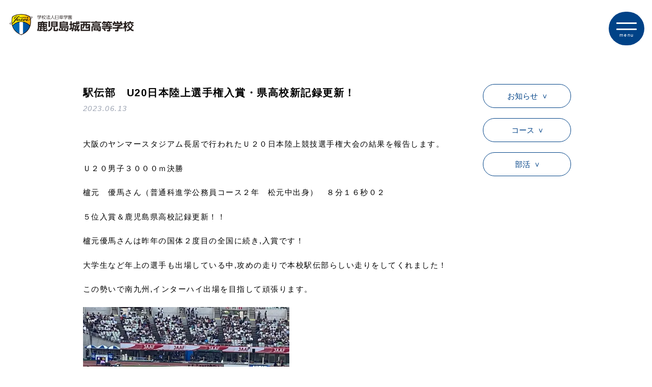

--- FILE ---
content_type: text/html; charset=UTF-8
request_url: https://kjh.ed.jp/31317/
body_size: 24552
content:
<!doctype html>

<!--[if lt IE 7]><html lang="ja" prefix="og: https://ogp.me/ns#" class="no-js lt-ie9 lt-ie8 lt-ie7"><![endif]-->
<!--[if (IE 7)&!(IEMobile)]><html lang="ja" prefix="og: https://ogp.me/ns#" class="no-js lt-ie9 lt-ie8"><![endif]-->
<!--[if (IE 8)&!(IEMobile)]><html lang="ja" prefix="og: https://ogp.me/ns#" class="no-js lt-ie9"><![endif]-->
<!--[if gt IE 8]><!-->
<html lang="ja" prefix="og: https://ogp.me/ns#" class="no-js">
<!--<![endif]-->

<head><meta charset="utf-8"><script>if(navigator.userAgent.match(/MSIE|Internet Explorer/i)||navigator.userAgent.match(/Trident\/7\..*?rv:11/i)){var href=document.location.href;if(!href.match(/[?&]nowprocket/)){if(href.indexOf("?")==-1){if(href.indexOf("#")==-1){document.location.href=href+"?nowprocket=1"}else{document.location.href=href.replace("#","?nowprocket=1#")}}else{if(href.indexOf("#")==-1){document.location.href=href+"&nowprocket=1"}else{document.location.href=href.replace("#","&nowprocket=1#")}}}}</script><script>class RocketLazyLoadScripts{constructor(){this.triggerEvents=["keydown","mousedown","mousemove","touchmove","touchstart","touchend","wheel"],this.userEventHandler=this._triggerListener.bind(this),this.touchStartHandler=this._onTouchStart.bind(this),this.touchMoveHandler=this._onTouchMove.bind(this),this.touchEndHandler=this._onTouchEnd.bind(this),this.clickHandler=this._onClick.bind(this),this.interceptedClicks=[],window.addEventListener("pageshow",(e=>{this.persisted=e.persisted})),window.addEventListener("DOMContentLoaded",(()=>{this._preconnect3rdParties()})),this.delayedScripts={normal:[],async:[],defer:[]},this.allJQueries=[]}_addUserInteractionListener(e){document.hidden?e._triggerListener():(this.triggerEvents.forEach((t=>window.addEventListener(t,e.userEventHandler,{passive:!0}))),window.addEventListener("touchstart",e.touchStartHandler,{passive:!0}),window.addEventListener("mousedown",e.touchStartHandler),document.addEventListener("visibilitychange",e.userEventHandler))}_removeUserInteractionListener(){this.triggerEvents.forEach((e=>window.removeEventListener(e,this.userEventHandler,{passive:!0}))),document.removeEventListener("visibilitychange",this.userEventHandler)}_onTouchStart(e){"HTML"!==e.target.tagName&&(window.addEventListener("touchend",this.touchEndHandler),window.addEventListener("mouseup",this.touchEndHandler),window.addEventListener("touchmove",this.touchMoveHandler,{passive:!0}),window.addEventListener("mousemove",this.touchMoveHandler),e.target.addEventListener("click",this.clickHandler),this._renameDOMAttribute(e.target,"onclick","rocket-onclick"))}_onTouchMove(e){window.removeEventListener("touchend",this.touchEndHandler),window.removeEventListener("mouseup",this.touchEndHandler),window.removeEventListener("touchmove",this.touchMoveHandler,{passive:!0}),window.removeEventListener("mousemove",this.touchMoveHandler),e.target.removeEventListener("click",this.clickHandler),this._renameDOMAttribute(e.target,"rocket-onclick","onclick")}_onTouchEnd(e){window.removeEventListener("touchend",this.touchEndHandler),window.removeEventListener("mouseup",this.touchEndHandler),window.removeEventListener("touchmove",this.touchMoveHandler,{passive:!0}),window.removeEventListener("mousemove",this.touchMoveHandler)}_onClick(e){e.target.removeEventListener("click",this.clickHandler),this._renameDOMAttribute(e.target,"rocket-onclick","onclick"),this.interceptedClicks.push(e),e.preventDefault(),e.stopPropagation(),e.stopImmediatePropagation()}_replayClicks(){window.removeEventListener("touchstart",this.touchStartHandler,{passive:!0}),window.removeEventListener("mousedown",this.touchStartHandler),this.interceptedClicks.forEach((e=>{e.target.dispatchEvent(new MouseEvent("click",{view:e.view,bubbles:!0,cancelable:!0}))}))}_renameDOMAttribute(e,t,n){e.hasAttribute&&e.hasAttribute(t)&&(event.target.setAttribute(n,event.target.getAttribute(t)),event.target.removeAttribute(t))}_triggerListener(){this._removeUserInteractionListener(this),"loading"===document.readyState?document.addEventListener("DOMContentLoaded",this._loadEverythingNow.bind(this)):this._loadEverythingNow()}_preconnect3rdParties(){let e=[];document.querySelectorAll("script[type=rocketlazyloadscript]").forEach((t=>{if(t.hasAttribute("src")){const n=new URL(t.src).origin;n!==location.origin&&e.push({src:n,crossOrigin:t.crossOrigin||"module"===t.getAttribute("data-rocket-type")})}})),e=[...new Map(e.map((e=>[JSON.stringify(e),e]))).values()],this._batchInjectResourceHints(e,"preconnect")}async _loadEverythingNow(){this.lastBreath=Date.now(),this._delayEventListeners(),this._delayJQueryReady(this),this._handleDocumentWrite(),this._registerAllDelayedScripts(),this._preloadAllScripts(),await this._loadScriptsFromList(this.delayedScripts.normal),await this._loadScriptsFromList(this.delayedScripts.defer),await this._loadScriptsFromList(this.delayedScripts.async);try{await this._triggerDOMContentLoaded(),await this._triggerWindowLoad()}catch(e){}window.dispatchEvent(new Event("rocket-allScriptsLoaded")),this._replayClicks()}_registerAllDelayedScripts(){document.querySelectorAll("script[type=rocketlazyloadscript]").forEach((e=>{e.hasAttribute("src")?e.hasAttribute("async")&&!1!==e.async?this.delayedScripts.async.push(e):e.hasAttribute("defer")&&!1!==e.defer||"module"===e.getAttribute("data-rocket-type")?this.delayedScripts.defer.push(e):this.delayedScripts.normal.push(e):this.delayedScripts.normal.push(e)}))}async _transformScript(e){return await this._littleBreath(),new Promise((t=>{const n=document.createElement("script");[...e.attributes].forEach((e=>{let t=e.nodeName;"type"!==t&&("data-rocket-type"===t&&(t="type"),n.setAttribute(t,e.nodeValue))})),e.hasAttribute("src")?(n.addEventListener("load",t),n.addEventListener("error",t)):(n.text=e.text,t());try{e.parentNode.replaceChild(n,e)}catch(e){t()}}))}async _loadScriptsFromList(e){const t=e.shift();return t?(await this._transformScript(t),this._loadScriptsFromList(e)):Promise.resolve()}_preloadAllScripts(){this._batchInjectResourceHints([...this.delayedScripts.normal,...this.delayedScripts.defer,...this.delayedScripts.async],"preload")}_batchInjectResourceHints(e,t){var n=document.createDocumentFragment();e.forEach((e=>{if(e.src){const i=document.createElement("link");i.href=e.src,i.rel=t,"preconnect"!==t&&(i.as="script"),e.getAttribute&&"module"===e.getAttribute("data-rocket-type")&&(i.crossOrigin=!0),e.crossOrigin&&(i.crossOrigin=e.crossOrigin),n.appendChild(i)}})),document.head.appendChild(n)}_delayEventListeners(){let e={};function t(t,n){!function(t){function n(n){return e[t].eventsToRewrite.indexOf(n)>=0?"rocket-"+n:n}e[t]||(e[t]={originalFunctions:{add:t.addEventListener,remove:t.removeEventListener},eventsToRewrite:[]},t.addEventListener=function(){arguments[0]=n(arguments[0]),e[t].originalFunctions.add.apply(t,arguments)},t.removeEventListener=function(){arguments[0]=n(arguments[0]),e[t].originalFunctions.remove.apply(t,arguments)})}(t),e[t].eventsToRewrite.push(n)}function n(e,t){let n=e[t];Object.defineProperty(e,t,{get:()=>n||function(){},set(i){e["rocket"+t]=n=i}})}t(document,"DOMContentLoaded"),t(window,"DOMContentLoaded"),t(window,"load"),t(window,"pageshow"),t(document,"readystatechange"),n(document,"onreadystatechange"),n(window,"onload"),n(window,"onpageshow")}_delayJQueryReady(e){let t=window.jQuery;Object.defineProperty(window,"jQuery",{get:()=>t,set(n){if(n&&n.fn&&!e.allJQueries.includes(n)){n.fn.ready=n.fn.init.prototype.ready=function(t){e.domReadyFired?t.bind(document)(n):document.addEventListener("rocket-DOMContentLoaded",(()=>t.bind(document)(n)))};const t=n.fn.on;n.fn.on=n.fn.init.prototype.on=function(){if(this[0]===window){function e(e){return e.split(" ").map((e=>"load"===e||0===e.indexOf("load.")?"rocket-jquery-load":e)).join(" ")}"string"==typeof arguments[0]||arguments[0]instanceof String?arguments[0]=e(arguments[0]):"object"==typeof arguments[0]&&Object.keys(arguments[0]).forEach((t=>{delete Object.assign(arguments[0],{[e(t)]:arguments[0][t]})[t]}))}return t.apply(this,arguments),this},e.allJQueries.push(n)}t=n}})}async _triggerDOMContentLoaded(){this.domReadyFired=!0,await this._littleBreath(),document.dispatchEvent(new Event("rocket-DOMContentLoaded")),await this._littleBreath(),window.dispatchEvent(new Event("rocket-DOMContentLoaded")),await this._littleBreath(),document.dispatchEvent(new Event("rocket-readystatechange")),await this._littleBreath(),document.rocketonreadystatechange&&document.rocketonreadystatechange()}async _triggerWindowLoad(){await this._littleBreath(),window.dispatchEvent(new Event("rocket-load")),await this._littleBreath(),window.rocketonload&&window.rocketonload(),await this._littleBreath(),this.allJQueries.forEach((e=>e(window).trigger("rocket-jquery-load"))),await this._littleBreath();const e=new Event("rocket-pageshow");e.persisted=this.persisted,window.dispatchEvent(e),await this._littleBreath(),window.rocketonpageshow&&window.rocketonpageshow({persisted:this.persisted})}_handleDocumentWrite(){const e=new Map;document.write=document.writeln=function(t){const n=document.currentScript,i=document.createRange(),r=n.parentElement;let o=e.get(n);void 0===o&&(o=n.nextSibling,e.set(n,o));const s=document.createDocumentFragment();i.setStart(s,0),s.appendChild(i.createContextualFragment(t)),r.insertBefore(s,o)}}async _littleBreath(){Date.now()-this.lastBreath>45&&(await this._requestAnimFrame(),this.lastBreath=Date.now())}async _requestAnimFrame(){return document.hidden?new Promise((e=>setTimeout(e))):new Promise((e=>requestAnimationFrame(e)))}static run(){const e=new RocketLazyLoadScripts;e._addUserInteractionListener(e)}}RocketLazyLoadScripts.run();</script>

	

		<meta http-equiv="X-UA-Compatible" content="IE=edge">

	<title>駅伝部　U20日本陸上選手権入賞・県高校新記録更新！ | 日章学園 鹿児島城西高等学校</title><link rel="preload" as="style" href="https://fonts.googleapis.com/css?family=Lato%3A400%2C700%2C400italic%2C700italic&#038;display=swap" /><link rel="stylesheet" href="https://fonts.googleapis.com/css?family=Lato%3A400%2C700%2C400italic%2C700italic&#038;display=swap" media="print" onload="this.media='all'" /><noscript><link rel="stylesheet" href="https://fonts.googleapis.com/css?family=Lato%3A400%2C700%2C400italic%2C700italic&#038;display=swap" /></noscript><link rel="stylesheet" href="https://kjh.ed.jp/wp-content/cache/min/1/31724cc0a808b0d91c49a8e0d33d7565.css" media="all" data-minify="1" />

		<meta name="HandheldFriendly" content="True">
	<meta name="MobileOptimized" content="320">
	<meta name="viewport" content="width=device-width, initial-scale=1" />

		<link rel="apple-touch-icon" href="https://kjh.ed.jp/wp-content/themes/josei/library/images/apple-touch-icon.png">
	<link rel="icon" href="https://kjh.ed.jp/wp-content/themes/josei/favicon.png">
	<!--[if IE]>
			<link rel="shortcut icon" href="https://kjh.ed.jp/wp-content/themes/josei/favicon.ico">
		<![endif]-->
	
	<link rel="pingback" href="https://kjh.ed.jp/xmlrpc.php">

		<script data-cfasync="false" data-no-defer="1">var ewww_webp_supported=!1;function check_webp_feature(A,e){var w;e=void 0!==e?e:function(){},ewww_webp_supported?e(ewww_webp_supported):((w=new Image).onload=function(){ewww_webp_supported=0<w.width&&0<w.height,e&&e(ewww_webp_supported)},w.onerror=function(){e&&e(!1)},w.src="data:image/webp;base64,"+{alpha:"UklGRkoAAABXRUJQVlA4WAoAAAAQAAAAAAAAAAAAQUxQSAwAAAARBxAR/Q9ERP8DAABWUDggGAAAABQBAJ0BKgEAAQAAAP4AAA3AAP7mtQAAAA=="}[A])}check_webp_feature("alpha");</script><script data-cfasync="false" data-no-defer="1">var Arrive=function(c,w){"use strict";if(c.MutationObserver&&"undefined"!=typeof HTMLElement){var r,a=0,u=(r=HTMLElement.prototype.matches||HTMLElement.prototype.webkitMatchesSelector||HTMLElement.prototype.mozMatchesSelector||HTMLElement.prototype.msMatchesSelector,{matchesSelector:function(e,t){return e instanceof HTMLElement&&r.call(e,t)},addMethod:function(e,t,r){var a=e[t];e[t]=function(){return r.length==arguments.length?r.apply(this,arguments):"function"==typeof a?a.apply(this,arguments):void 0}},callCallbacks:function(e,t){t&&t.options.onceOnly&&1==t.firedElems.length&&(e=[e[0]]);for(var r,a=0;r=e[a];a++)r&&r.callback&&r.callback.call(r.elem,r.elem);t&&t.options.onceOnly&&1==t.firedElems.length&&t.me.unbindEventWithSelectorAndCallback.call(t.target,t.selector,t.callback)},checkChildNodesRecursively:function(e,t,r,a){for(var i,n=0;i=e[n];n++)r(i,t,a)&&a.push({callback:t.callback,elem:i}),0<i.childNodes.length&&u.checkChildNodesRecursively(i.childNodes,t,r,a)},mergeArrays:function(e,t){var r,a={};for(r in e)e.hasOwnProperty(r)&&(a[r]=e[r]);for(r in t)t.hasOwnProperty(r)&&(a[r]=t[r]);return a},toElementsArray:function(e){return e=void 0!==e&&("number"!=typeof e.length||e===c)?[e]:e}}),e=(l.prototype.addEvent=function(e,t,r,a){a={target:e,selector:t,options:r,callback:a,firedElems:[]};return this._beforeAdding&&this._beforeAdding(a),this._eventsBucket.push(a),a},l.prototype.removeEvent=function(e){for(var t,r=this._eventsBucket.length-1;t=this._eventsBucket[r];r--)e(t)&&(this._beforeRemoving&&this._beforeRemoving(t),(t=this._eventsBucket.splice(r,1))&&t.length&&(t[0].callback=null))},l.prototype.beforeAdding=function(e){this._beforeAdding=e},l.prototype.beforeRemoving=function(e){this._beforeRemoving=e},l),t=function(i,n){var o=new e,l=this,s={fireOnAttributesModification:!1};return o.beforeAdding(function(t){var e=t.target;e!==c.document&&e!==c||(e=document.getElementsByTagName("html")[0]);var r=new MutationObserver(function(e){n.call(this,e,t)}),a=i(t.options);r.observe(e,a),t.observer=r,t.me=l}),o.beforeRemoving(function(e){e.observer.disconnect()}),this.bindEvent=function(e,t,r){t=u.mergeArrays(s,t);for(var a=u.toElementsArray(this),i=0;i<a.length;i++)o.addEvent(a[i],e,t,r)},this.unbindEvent=function(){var r=u.toElementsArray(this);o.removeEvent(function(e){for(var t=0;t<r.length;t++)if(this===w||e.target===r[t])return!0;return!1})},this.unbindEventWithSelectorOrCallback=function(r){var a=u.toElementsArray(this),i=r,e="function"==typeof r?function(e){for(var t=0;t<a.length;t++)if((this===w||e.target===a[t])&&e.callback===i)return!0;return!1}:function(e){for(var t=0;t<a.length;t++)if((this===w||e.target===a[t])&&e.selector===r)return!0;return!1};o.removeEvent(e)},this.unbindEventWithSelectorAndCallback=function(r,a){var i=u.toElementsArray(this);o.removeEvent(function(e){for(var t=0;t<i.length;t++)if((this===w||e.target===i[t])&&e.selector===r&&e.callback===a)return!0;return!1})},this},i=new function(){var s={fireOnAttributesModification:!1,onceOnly:!1,existing:!1};function n(e,t,r){return!(!u.matchesSelector(e,t.selector)||(e._id===w&&(e._id=a++),-1!=t.firedElems.indexOf(e._id)))&&(t.firedElems.push(e._id),!0)}var c=(i=new t(function(e){var t={attributes:!1,childList:!0,subtree:!0};return e.fireOnAttributesModification&&(t.attributes=!0),t},function(e,i){e.forEach(function(e){var t=e.addedNodes,r=e.target,a=[];null!==t&&0<t.length?u.checkChildNodesRecursively(t,i,n,a):"attributes"===e.type&&n(r,i)&&a.push({callback:i.callback,elem:r}),u.callCallbacks(a,i)})})).bindEvent;return i.bindEvent=function(e,t,r){t=void 0===r?(r=t,s):u.mergeArrays(s,t);var a=u.toElementsArray(this);if(t.existing){for(var i=[],n=0;n<a.length;n++)for(var o=a[n].querySelectorAll(e),l=0;l<o.length;l++)i.push({callback:r,elem:o[l]});if(t.onceOnly&&i.length)return r.call(i[0].elem,i[0].elem);setTimeout(u.callCallbacks,1,i)}c.call(this,e,t,r)},i},o=new function(){var a={};function i(e,t){return u.matchesSelector(e,t.selector)}var n=(o=new t(function(){return{childList:!0,subtree:!0}},function(e,r){e.forEach(function(e){var t=e.removedNodes,e=[];null!==t&&0<t.length&&u.checkChildNodesRecursively(t,r,i,e),u.callCallbacks(e,r)})})).bindEvent;return o.bindEvent=function(e,t,r){t=void 0===r?(r=t,a):u.mergeArrays(a,t),n.call(this,e,t,r)},o};d(HTMLElement.prototype),d(NodeList.prototype),d(HTMLCollection.prototype),d(HTMLDocument.prototype),d(Window.prototype);var n={};return s(i,n,"unbindAllArrive"),s(o,n,"unbindAllLeave"),n}function l(){this._eventsBucket=[],this._beforeAdding=null,this._beforeRemoving=null}function s(e,t,r){u.addMethod(t,r,e.unbindEvent),u.addMethod(t,r,e.unbindEventWithSelectorOrCallback),u.addMethod(t,r,e.unbindEventWithSelectorAndCallback)}function d(e){e.arrive=i.bindEvent,s(i,e,"unbindArrive"),e.leave=o.bindEvent,s(o,e,"unbindLeave")}}(window,void 0),ewww_webp_supported=!1;function check_webp_feature(e,t){var r;ewww_webp_supported?t(ewww_webp_supported):((r=new Image).onload=function(){ewww_webp_supported=0<r.width&&0<r.height,t(ewww_webp_supported)},r.onerror=function(){t(!1)},r.src="data:image/webp;base64,"+{alpha:"UklGRkoAAABXRUJQVlA4WAoAAAAQAAAAAAAAAAAAQUxQSAwAAAARBxAR/Q9ERP8DAABWUDggGAAAABQBAJ0BKgEAAQAAAP4AAA3AAP7mtQAAAA==",animation:"UklGRlIAAABXRUJQVlA4WAoAAAASAAAAAAAAAAAAQU5JTQYAAAD/////AABBTk1GJgAAAAAAAAAAAAAAAAAAAGQAAABWUDhMDQAAAC8AAAAQBxAREYiI/gcA"}[e])}function ewwwLoadImages(e){if(e){for(var t=document.querySelectorAll(".batch-image img, .image-wrapper a, .ngg-pro-masonry-item a, .ngg-galleria-offscreen-seo-wrapper a"),r=0,a=t.length;r<a;r++)ewwwAttr(t[r],"data-src",t[r].getAttribute("data-webp")),ewwwAttr(t[r],"data-thumbnail",t[r].getAttribute("data-webp-thumbnail"));for(var i=document.querySelectorAll(".rev_slider ul li"),r=0,a=i.length;r<a;r++){ewwwAttr(i[r],"data-thumb",i[r].getAttribute("data-webp-thumb"));for(var n=1;n<11;)ewwwAttr(i[r],"data-param"+n,i[r].getAttribute("data-webp-param"+n)),n++}for(r=0,a=(i=document.querySelectorAll(".rev_slider img")).length;r<a;r++)ewwwAttr(i[r],"data-lazyload",i[r].getAttribute("data-webp-lazyload"));for(var o=document.querySelectorAll("div.woocommerce-product-gallery__image"),r=0,a=o.length;r<a;r++)ewwwAttr(o[r],"data-thumb",o[r].getAttribute("data-webp-thumb"))}for(var l=document.querySelectorAll("video"),r=0,a=l.length;r<a;r++)ewwwAttr(l[r],"poster",e?l[r].getAttribute("data-poster-webp"):l[r].getAttribute("data-poster-image"));for(var s,c=document.querySelectorAll("img.ewww_webp_lazy_load"),r=0,a=c.length;r<a;r++)e&&(ewwwAttr(c[r],"data-lazy-srcset",c[r].getAttribute("data-lazy-srcset-webp")),ewwwAttr(c[r],"data-srcset",c[r].getAttribute("data-srcset-webp")),ewwwAttr(c[r],"data-lazy-src",c[r].getAttribute("data-lazy-src-webp")),ewwwAttr(c[r],"data-src",c[r].getAttribute("data-src-webp")),ewwwAttr(c[r],"data-orig-file",c[r].getAttribute("data-webp-orig-file")),ewwwAttr(c[r],"data-medium-file",c[r].getAttribute("data-webp-medium-file")),ewwwAttr(c[r],"data-large-file",c[r].getAttribute("data-webp-large-file")),null!=(s=c[r].getAttribute("srcset"))&&!1!==s&&s.includes("R0lGOD")&&ewwwAttr(c[r],"src",c[r].getAttribute("data-lazy-src-webp"))),c[r].className=c[r].className.replace(/\bewww_webp_lazy_load\b/,"");for(var w=document.querySelectorAll(".ewww_webp"),r=0,a=w.length;r<a;r++)e?(ewwwAttr(w[r],"srcset",w[r].getAttribute("data-srcset-webp")),ewwwAttr(w[r],"src",w[r].getAttribute("data-src-webp")),ewwwAttr(w[r],"data-orig-file",w[r].getAttribute("data-webp-orig-file")),ewwwAttr(w[r],"data-medium-file",w[r].getAttribute("data-webp-medium-file")),ewwwAttr(w[r],"data-large-file",w[r].getAttribute("data-webp-large-file")),ewwwAttr(w[r],"data-large_image",w[r].getAttribute("data-webp-large_image")),ewwwAttr(w[r],"data-src",w[r].getAttribute("data-webp-src"))):(ewwwAttr(w[r],"srcset",w[r].getAttribute("data-srcset-img")),ewwwAttr(w[r],"src",w[r].getAttribute("data-src-img"))),w[r].className=w[r].className.replace(/\bewww_webp\b/,"ewww_webp_loaded");window.jQuery&&jQuery.fn.isotope&&jQuery.fn.imagesLoaded&&(jQuery(".fusion-posts-container-infinite").imagesLoaded(function(){jQuery(".fusion-posts-container-infinite").hasClass("isotope")&&jQuery(".fusion-posts-container-infinite").isotope()}),jQuery(".fusion-portfolio:not(.fusion-recent-works) .fusion-portfolio-wrapper").imagesLoaded(function(){jQuery(".fusion-portfolio:not(.fusion-recent-works) .fusion-portfolio-wrapper").isotope()}))}function ewwwWebPInit(e){ewwwLoadImages(e),ewwwNggLoadGalleries(e),document.arrive(".ewww_webp",function(){ewwwLoadImages(e)}),document.arrive(".ewww_webp_lazy_load",function(){ewwwLoadImages(e)}),document.arrive("videos",function(){ewwwLoadImages(e)}),"loading"==document.readyState?document.addEventListener("DOMContentLoaded",ewwwJSONParserInit):("undefined"!=typeof galleries&&ewwwNggParseGalleries(e),ewwwWooParseVariations(e))}function ewwwAttr(e,t,r){null!=r&&!1!==r&&e.setAttribute(t,r)}function ewwwJSONParserInit(){"undefined"!=typeof galleries&&check_webp_feature("alpha",ewwwNggParseGalleries),check_webp_feature("alpha",ewwwWooParseVariations)}function ewwwWooParseVariations(e){if(e)for(var t=document.querySelectorAll("form.variations_form"),r=0,a=t.length;r<a;r++){var i=t[r].getAttribute("data-product_variations"),n=!1;try{for(var o in i=JSON.parse(i))void 0!==i[o]&&void 0!==i[o].image&&(void 0!==i[o].image.src_webp&&(i[o].image.src=i[o].image.src_webp,n=!0),void 0!==i[o].image.srcset_webp&&(i[o].image.srcset=i[o].image.srcset_webp,n=!0),void 0!==i[o].image.full_src_webp&&(i[o].image.full_src=i[o].image.full_src_webp,n=!0),void 0!==i[o].image.gallery_thumbnail_src_webp&&(i[o].image.gallery_thumbnail_src=i[o].image.gallery_thumbnail_src_webp,n=!0),void 0!==i[o].image.thumb_src_webp&&(i[o].image.thumb_src=i[o].image.thumb_src_webp,n=!0));n&&ewwwAttr(t[r],"data-product_variations",JSON.stringify(i))}catch(e){}}}function ewwwNggParseGalleries(e){if(e)for(var t in galleries){var r=galleries[t];galleries[t].images_list=ewwwNggParseImageList(r.images_list)}}function ewwwNggLoadGalleries(e){e&&document.addEventListener("ngg.galleria.themeadded",function(e,t){window.ngg_galleria._create_backup=window.ngg_galleria.create,window.ngg_galleria.create=function(e,t){var r=$(e).data("id");return galleries["gallery_"+r].images_list=ewwwNggParseImageList(galleries["gallery_"+r].images_list),window.ngg_galleria._create_backup(e,t)}})}function ewwwNggParseImageList(e){for(var t in e){var r=e[t];if(void 0!==r["image-webp"]&&(e[t].image=r["image-webp"],delete e[t]["image-webp"]),void 0!==r["thumb-webp"]&&(e[t].thumb=r["thumb-webp"],delete e[t]["thumb-webp"]),void 0!==r.full_image_webp&&(e[t].full_image=r.full_image_webp,delete e[t].full_image_webp),void 0!==r.srcsets)for(var a in r.srcsets)nggSrcset=r.srcsets[a],void 0!==r.srcsets[a+"-webp"]&&(e[t].srcsets[a]=r.srcsets[a+"-webp"],delete e[t].srcsets[a+"-webp"]);if(void 0!==r.full_srcsets)for(var i in r.full_srcsets)nggFSrcset=r.full_srcsets[i],void 0!==r.full_srcsets[i+"-webp"]&&(e[t].full_srcsets[i]=r.full_srcsets[i+"-webp"],delete e[t].full_srcsets[i+"-webp"])}return e}check_webp_feature("alpha",ewwwWebPInit);</script>
<!-- Rank MathによるSEO - https://s.rankmath.com/home -->
<meta name="description" content="大阪のヤンマースタジアム長居で行われたＵ２０日本陸上競技選手権大会の結果を報告します。"/>
<meta name="robots" content="follow, index, max-snippet:-1, max-video-preview:-1, max-image-preview:large"/>
<link rel="canonical" href="https://kjh.ed.jp/31317/" />
<meta property="og:locale" content="ja_JP" />
<meta property="og:type" content="article" />
<meta property="og:title" content="駅伝部　U20日本陸上選手権入賞・県高校新記録更新！ | 日章学園 鹿児島城西高等学校" />
<meta property="og:description" content="大阪のヤンマースタジアム長居で行われたＵ２０日本陸上競技選手権大会の結果を報告します。" />
<meta property="og:url" content="https://kjh.ed.jp/31317/" />
<meta property="og:site_name" content="日章学園 鹿児島城西高等学校" />
<meta property="article:section" content="お知らせ" />
<meta property="og:image" content="https://kjh.ed.jp/wp-content/uploads/2023/06/IMG_4803.jpg" />
<meta property="og:image:secure_url" content="https://kjh.ed.jp/wp-content/uploads/2023/06/IMG_4803.jpg" />
<meta property="og:image:width" content="640" />
<meta property="og:image:height" content="480" />
<meta property="og:image:alt" content="駅伝部　U20日本陸上選手権入賞・県高校新記録更新！" />
<meta property="og:image:type" content="image/jpeg" />
<meta property="article:published_time" content="2023-06-13T12:05:53+09:00" />
<meta name="twitter:card" content="summary_large_image" />
<meta name="twitter:title" content="駅伝部　U20日本陸上選手権入賞・県高校新記録更新！ | 日章学園 鹿児島城西高等学校" />
<meta name="twitter:description" content="大阪のヤンマースタジアム長居で行われたＵ２０日本陸上競技選手権大会の結果を報告します。" />
<meta name="twitter:image" content="https://kjh.ed.jp/wp-content/uploads/2023/06/IMG_4803.jpg" />
<meta name="twitter:label1" content="によって書かれた" />
<meta name="twitter:data1" content="josei-staff2022" />
<meta name="twitter:label2" content="読む時間" />
<meta name="twitter:data2" content="一分未満" />
<script type="application/ld+json" class="rank-math-schema">{"@context":"https://schema.org","@graph":[{"@type":["HighSchool","Organization"],"@id":"https://kjh.ed.jp/#organization","name":"\u9e7f\u5150\u5cf6\u57ce\u897f\u9ad8\u7b49\u5b66\u6821","url":"https://kjh.ed.jp","logo":{"@type":"ImageObject","@id":"https://kjh.ed.jp/#logo","url":"https://kjh.ed.jp/wp-content/uploads/2022/08/logo1.jpg","contentUrl":"https://kjh.ed.jp/wp-content/uploads/2022/08/logo1.jpg","caption":"\u9e7f\u5150\u5cf6\u57ce\u897f\u9ad8\u7b49\u5b66\u6821","inLanguage":"ja","width":"112","height":"112"}},{"@type":"WebSite","@id":"https://kjh.ed.jp/#website","url":"https://kjh.ed.jp","name":"\u9e7f\u5150\u5cf6\u57ce\u897f\u9ad8\u7b49\u5b66\u6821","publisher":{"@id":"https://kjh.ed.jp/#organization"},"inLanguage":"ja"},{"@type":"ImageObject","@id":"https://kjh.ed.jp/wp-content/uploads/2023/06/IMG_4803.jpg","url":"https://kjh.ed.jp/wp-content/uploads/2023/06/IMG_4803.jpg","width":"200","height":"200","inLanguage":"ja"},{"@type":"WebPage","@id":"https://kjh.ed.jp/31317/#webpage","url":"https://kjh.ed.jp/31317/","name":"\u99c5\u4f1d\u90e8\u3000U20\u65e5\u672c\u9678\u4e0a\u9078\u624b\u6a29\u5165\u8cde\u30fb\u770c\u9ad8\u6821\u65b0\u8a18\u9332\u66f4\u65b0\uff01 | \u65e5\u7ae0\u5b66\u5712 \u9e7f\u5150\u5cf6\u57ce\u897f\u9ad8\u7b49\u5b66\u6821","datePublished":"2023-06-13T12:05:53+09:00","dateModified":"2023-06-13T12:05:53+09:00","isPartOf":{"@id":"https://kjh.ed.jp/#website"},"primaryImageOfPage":{"@id":"https://kjh.ed.jp/wp-content/uploads/2023/06/IMG_4803.jpg"},"inLanguage":"ja"},{"@type":"Person","@id":"https://kjh.ed.jp/author/josei-staff2022/","name":"josei-staff2022","url":"https://kjh.ed.jp/author/josei-staff2022/","image":{"@type":"ImageObject","@id":"https://secure.gravatar.com/avatar/038586d5284b7f6aa640a8c86f2b4faca16d3e1ea1bb0c6c6093c188f5d33ae1?s=96&amp;d=mm&amp;r=g","url":"https://secure.gravatar.com/avatar/038586d5284b7f6aa640a8c86f2b4faca16d3e1ea1bb0c6c6093c188f5d33ae1?s=96&amp;d=mm&amp;r=g","caption":"josei-staff2022","inLanguage":"ja"},"worksFor":{"@id":"https://kjh.ed.jp/#organization"}},{"@type":"BlogPosting","headline":"\u99c5\u4f1d\u90e8\u3000U20\u65e5\u672c\u9678\u4e0a\u9078\u624b\u6a29\u5165\u8cde\u30fb\u770c\u9ad8\u6821\u65b0\u8a18\u9332\u66f4\u65b0\uff01 | \u65e5\u7ae0\u5b66\u5712 \u9e7f\u5150\u5cf6\u57ce\u897f\u9ad8\u7b49\u5b66\u6821","datePublished":"2023-06-13T12:05:53+09:00","dateModified":"2023-06-13T12:05:53+09:00","author":{"@id":"https://kjh.ed.jp/author/josei-staff2022/"},"publisher":{"@id":"https://kjh.ed.jp/#organization"},"description":"\u5927\u962a\u306e\u30e4\u30f3\u30de\u30fc\u30b9\u30bf\u30b8\u30a2\u30e0\u9577\u5c45\u3067\u884c\u308f\u308c\u305f\uff35\uff12\uff10\u65e5\u672c\u9678\u4e0a\u7af6\u6280\u9078\u624b\u6a29\u5927\u4f1a\u306e\u7d50\u679c\u3092\u5831\u544a\u3057\u307e\u3059\u3002","name":"\u99c5\u4f1d\u90e8\u3000U20\u65e5\u672c\u9678\u4e0a\u9078\u624b\u6a29\u5165\u8cde\u30fb\u770c\u9ad8\u6821\u65b0\u8a18\u9332\u66f4\u65b0\uff01 | \u65e5\u7ae0\u5b66\u5712 \u9e7f\u5150\u5cf6\u57ce\u897f\u9ad8\u7b49\u5b66\u6821","@id":"https://kjh.ed.jp/31317/#richSnippet","isPartOf":{"@id":"https://kjh.ed.jp/31317/#webpage"},"image":{"@id":"https://kjh.ed.jp/wp-content/uploads/2023/06/IMG_4803.jpg"},"inLanguage":"ja","mainEntityOfPage":{"@id":"https://kjh.ed.jp/31317/#webpage"}}]}</script>
<!-- /Rank Math WordPress SEO プラグイン -->

<link rel='dns-prefetch' href='//www.googletagmanager.com' />
<link rel='dns-prefetch' href='//www.google.com' />
<link rel='dns-prefetch' href='//fonts.googleapis.com' />
<link rel='dns-prefetch' href='//fonts.gstatic.com' />
<link href='https://fonts.gstatic.com' crossorigin rel='preconnect' />
<link rel="alternate" type="application/rss+xml" title="日章学園 鹿児島城西高等学校 &raquo; フィード" href="https://kjh.ed.jp/feed/" />
<link rel="alternate" type="application/rss+xml" title="日章学園 鹿児島城西高等学校 &raquo; コメントフィード" href="https://kjh.ed.jp/comments/feed/" />
<link rel="alternate" title="oEmbed (JSON)" type="application/json+oembed" href="https://kjh.ed.jp/wp-json/oembed/1.0/embed?url=https%3A%2F%2Fkjh.ed.jp%2F31317%2F" />
<link rel="alternate" title="oEmbed (XML)" type="text/xml+oembed" href="https://kjh.ed.jp/wp-json/oembed/1.0/embed?url=https%3A%2F%2Fkjh.ed.jp%2F31317%2F&#038;format=xml" />
<style id='wp-img-auto-sizes-contain-inline-css' type='text/css'>
img:is([sizes=auto i],[sizes^="auto," i]){contain-intrinsic-size:3000px 1500px}
/*# sourceURL=wp-img-auto-sizes-contain-inline-css */
</style>
<style id='wp-emoji-styles-inline-css' type='text/css'>

	img.wp-smiley, img.emoji {
		display: inline !important;
		border: none !important;
		box-shadow: none !important;
		height: 1em !important;
		width: 1em !important;
		margin: 0 0.07em !important;
		vertical-align: -0.1em !important;
		background: none !important;
		padding: 0 !important;
	}
/*# sourceURL=wp-emoji-styles-inline-css */
</style>
<style id='wp-block-library-inline-css' type='text/css'>
:root{--wp-block-synced-color:#7a00df;--wp-block-synced-color--rgb:122,0,223;--wp-bound-block-color:var(--wp-block-synced-color);--wp-editor-canvas-background:#ddd;--wp-admin-theme-color:#007cba;--wp-admin-theme-color--rgb:0,124,186;--wp-admin-theme-color-darker-10:#006ba1;--wp-admin-theme-color-darker-10--rgb:0,107,160.5;--wp-admin-theme-color-darker-20:#005a87;--wp-admin-theme-color-darker-20--rgb:0,90,135;--wp-admin-border-width-focus:2px}@media (min-resolution:192dpi){:root{--wp-admin-border-width-focus:1.5px}}.wp-element-button{cursor:pointer}:root .has-very-light-gray-background-color{background-color:#eee}:root .has-very-dark-gray-background-color{background-color:#313131}:root .has-very-light-gray-color{color:#eee}:root .has-very-dark-gray-color{color:#313131}:root .has-vivid-green-cyan-to-vivid-cyan-blue-gradient-background{background:linear-gradient(135deg,#00d084,#0693e3)}:root .has-purple-crush-gradient-background{background:linear-gradient(135deg,#34e2e4,#4721fb 50%,#ab1dfe)}:root .has-hazy-dawn-gradient-background{background:linear-gradient(135deg,#faaca8,#dad0ec)}:root .has-subdued-olive-gradient-background{background:linear-gradient(135deg,#fafae1,#67a671)}:root .has-atomic-cream-gradient-background{background:linear-gradient(135deg,#fdd79a,#004a59)}:root .has-nightshade-gradient-background{background:linear-gradient(135deg,#330968,#31cdcf)}:root .has-midnight-gradient-background{background:linear-gradient(135deg,#020381,#2874fc)}:root{--wp--preset--font-size--normal:16px;--wp--preset--font-size--huge:42px}.has-regular-font-size{font-size:1em}.has-larger-font-size{font-size:2.625em}.has-normal-font-size{font-size:var(--wp--preset--font-size--normal)}.has-huge-font-size{font-size:var(--wp--preset--font-size--huge)}.has-text-align-center{text-align:center}.has-text-align-left{text-align:left}.has-text-align-right{text-align:right}.has-fit-text{white-space:nowrap!important}#end-resizable-editor-section{display:none}.aligncenter{clear:both}.items-justified-left{justify-content:flex-start}.items-justified-center{justify-content:center}.items-justified-right{justify-content:flex-end}.items-justified-space-between{justify-content:space-between}.screen-reader-text{border:0;clip-path:inset(50%);height:1px;margin:-1px;overflow:hidden;padding:0;position:absolute;width:1px;word-wrap:normal!important}.screen-reader-text:focus{background-color:#ddd;clip-path:none;color:#444;display:block;font-size:1em;height:auto;left:5px;line-height:normal;padding:15px 23px 14px;text-decoration:none;top:5px;width:auto;z-index:100000}html :where(.has-border-color){border-style:solid}html :where([style*=border-top-color]){border-top-style:solid}html :where([style*=border-right-color]){border-right-style:solid}html :where([style*=border-bottom-color]){border-bottom-style:solid}html :where([style*=border-left-color]){border-left-style:solid}html :where([style*=border-width]){border-style:solid}html :where([style*=border-top-width]){border-top-style:solid}html :where([style*=border-right-width]){border-right-style:solid}html :where([style*=border-bottom-width]){border-bottom-style:solid}html :where([style*=border-left-width]){border-left-style:solid}html :where(img[class*=wp-image-]){height:auto;max-width:100%}:where(figure){margin:0 0 1em}html :where(.is-position-sticky){--wp-admin--admin-bar--position-offset:var(--wp-admin--admin-bar--height,0px)}@media screen and (max-width:600px){html :where(.is-position-sticky){--wp-admin--admin-bar--position-offset:0px}}

/*# sourceURL=wp-block-library-inline-css */
</style><style id='wp-block-heading-inline-css' type='text/css'>
h1:where(.wp-block-heading).has-background,h2:where(.wp-block-heading).has-background,h3:where(.wp-block-heading).has-background,h4:where(.wp-block-heading).has-background,h5:where(.wp-block-heading).has-background,h6:where(.wp-block-heading).has-background{padding:1.25em 2.375em}h1.has-text-align-left[style*=writing-mode]:where([style*=vertical-lr]),h1.has-text-align-right[style*=writing-mode]:where([style*=vertical-rl]),h2.has-text-align-left[style*=writing-mode]:where([style*=vertical-lr]),h2.has-text-align-right[style*=writing-mode]:where([style*=vertical-rl]),h3.has-text-align-left[style*=writing-mode]:where([style*=vertical-lr]),h3.has-text-align-right[style*=writing-mode]:where([style*=vertical-rl]),h4.has-text-align-left[style*=writing-mode]:where([style*=vertical-lr]),h4.has-text-align-right[style*=writing-mode]:where([style*=vertical-rl]),h5.has-text-align-left[style*=writing-mode]:where([style*=vertical-lr]),h5.has-text-align-right[style*=writing-mode]:where([style*=vertical-rl]),h6.has-text-align-left[style*=writing-mode]:where([style*=vertical-lr]),h6.has-text-align-right[style*=writing-mode]:where([style*=vertical-rl]){rotate:180deg}
/*# sourceURL=https://kjh.ed.jp/wp-includes/blocks/heading/style.min.css */
</style>
<style id='wp-block-image-inline-css' type='text/css'>
.wp-block-image>a,.wp-block-image>figure>a{display:inline-block}.wp-block-image img{box-sizing:border-box;height:auto;max-width:100%;vertical-align:bottom}@media not (prefers-reduced-motion){.wp-block-image img.hide{visibility:hidden}.wp-block-image img.show{animation:show-content-image .4s}}.wp-block-image[style*=border-radius] img,.wp-block-image[style*=border-radius]>a{border-radius:inherit}.wp-block-image.has-custom-border img{box-sizing:border-box}.wp-block-image.aligncenter{text-align:center}.wp-block-image.alignfull>a,.wp-block-image.alignwide>a{width:100%}.wp-block-image.alignfull img,.wp-block-image.alignwide img{height:auto;width:100%}.wp-block-image .aligncenter,.wp-block-image .alignleft,.wp-block-image .alignright,.wp-block-image.aligncenter,.wp-block-image.alignleft,.wp-block-image.alignright{display:table}.wp-block-image .aligncenter>figcaption,.wp-block-image .alignleft>figcaption,.wp-block-image .alignright>figcaption,.wp-block-image.aligncenter>figcaption,.wp-block-image.alignleft>figcaption,.wp-block-image.alignright>figcaption{caption-side:bottom;display:table-caption}.wp-block-image .alignleft{float:left;margin:.5em 1em .5em 0}.wp-block-image .alignright{float:right;margin:.5em 0 .5em 1em}.wp-block-image .aligncenter{margin-left:auto;margin-right:auto}.wp-block-image :where(figcaption){margin-bottom:1em;margin-top:.5em}.wp-block-image.is-style-circle-mask img{border-radius:9999px}@supports ((-webkit-mask-image:none) or (mask-image:none)) or (-webkit-mask-image:none){.wp-block-image.is-style-circle-mask img{border-radius:0;-webkit-mask-image:url('data:image/svg+xml;utf8,<svg viewBox="0 0 100 100" xmlns="http://www.w3.org/2000/svg"><circle cx="50" cy="50" r="50"/></svg>');mask-image:url('data:image/svg+xml;utf8,<svg viewBox="0 0 100 100" xmlns="http://www.w3.org/2000/svg"><circle cx="50" cy="50" r="50"/></svg>');mask-mode:alpha;-webkit-mask-position:center;mask-position:center;-webkit-mask-repeat:no-repeat;mask-repeat:no-repeat;-webkit-mask-size:contain;mask-size:contain}}:root :where(.wp-block-image.is-style-rounded img,.wp-block-image .is-style-rounded img){border-radius:9999px}.wp-block-image figure{margin:0}.wp-lightbox-container{display:flex;flex-direction:column;position:relative}.wp-lightbox-container img{cursor:zoom-in}.wp-lightbox-container img:hover+button{opacity:1}.wp-lightbox-container button{align-items:center;backdrop-filter:blur(16px) saturate(180%);background-color:#5a5a5a40;border:none;border-radius:4px;cursor:zoom-in;display:flex;height:20px;justify-content:center;opacity:0;padding:0;position:absolute;right:16px;text-align:center;top:16px;width:20px;z-index:100}@media not (prefers-reduced-motion){.wp-lightbox-container button{transition:opacity .2s ease}}.wp-lightbox-container button:focus-visible{outline:3px auto #5a5a5a40;outline:3px auto -webkit-focus-ring-color;outline-offset:3px}.wp-lightbox-container button:hover{cursor:pointer;opacity:1}.wp-lightbox-container button:focus{opacity:1}.wp-lightbox-container button:focus,.wp-lightbox-container button:hover,.wp-lightbox-container button:not(:hover):not(:active):not(.has-background){background-color:#5a5a5a40;border:none}.wp-lightbox-overlay{box-sizing:border-box;cursor:zoom-out;height:100vh;left:0;overflow:hidden;position:fixed;top:0;visibility:hidden;width:100%;z-index:100000}.wp-lightbox-overlay .close-button{align-items:center;cursor:pointer;display:flex;justify-content:center;min-height:40px;min-width:40px;padding:0;position:absolute;right:calc(env(safe-area-inset-right) + 16px);top:calc(env(safe-area-inset-top) + 16px);z-index:5000000}.wp-lightbox-overlay .close-button:focus,.wp-lightbox-overlay .close-button:hover,.wp-lightbox-overlay .close-button:not(:hover):not(:active):not(.has-background){background:none;border:none}.wp-lightbox-overlay .lightbox-image-container{height:var(--wp--lightbox-container-height);left:50%;overflow:hidden;position:absolute;top:50%;transform:translate(-50%,-50%);transform-origin:top left;width:var(--wp--lightbox-container-width);z-index:9999999999}.wp-lightbox-overlay .wp-block-image{align-items:center;box-sizing:border-box;display:flex;height:100%;justify-content:center;margin:0;position:relative;transform-origin:0 0;width:100%;z-index:3000000}.wp-lightbox-overlay .wp-block-image img{height:var(--wp--lightbox-image-height);min-height:var(--wp--lightbox-image-height);min-width:var(--wp--lightbox-image-width);width:var(--wp--lightbox-image-width)}.wp-lightbox-overlay .wp-block-image figcaption{display:none}.wp-lightbox-overlay button{background:none;border:none}.wp-lightbox-overlay .scrim{background-color:#fff;height:100%;opacity:.9;position:absolute;width:100%;z-index:2000000}.wp-lightbox-overlay.active{visibility:visible}@media not (prefers-reduced-motion){.wp-lightbox-overlay.active{animation:turn-on-visibility .25s both}.wp-lightbox-overlay.active img{animation:turn-on-visibility .35s both}.wp-lightbox-overlay.show-closing-animation:not(.active){animation:turn-off-visibility .35s both}.wp-lightbox-overlay.show-closing-animation:not(.active) img{animation:turn-off-visibility .25s both}.wp-lightbox-overlay.zoom.active{animation:none;opacity:1;visibility:visible}.wp-lightbox-overlay.zoom.active .lightbox-image-container{animation:lightbox-zoom-in .4s}.wp-lightbox-overlay.zoom.active .lightbox-image-container img{animation:none}.wp-lightbox-overlay.zoom.active .scrim{animation:turn-on-visibility .4s forwards}.wp-lightbox-overlay.zoom.show-closing-animation:not(.active){animation:none}.wp-lightbox-overlay.zoom.show-closing-animation:not(.active) .lightbox-image-container{animation:lightbox-zoom-out .4s}.wp-lightbox-overlay.zoom.show-closing-animation:not(.active) .lightbox-image-container img{animation:none}.wp-lightbox-overlay.zoom.show-closing-animation:not(.active) .scrim{animation:turn-off-visibility .4s forwards}}@keyframes show-content-image{0%{visibility:hidden}99%{visibility:hidden}to{visibility:visible}}@keyframes turn-on-visibility{0%{opacity:0}to{opacity:1}}@keyframes turn-off-visibility{0%{opacity:1;visibility:visible}99%{opacity:0;visibility:visible}to{opacity:0;visibility:hidden}}@keyframes lightbox-zoom-in{0%{transform:translate(calc((-100vw + var(--wp--lightbox-scrollbar-width))/2 + var(--wp--lightbox-initial-left-position)),calc(-50vh + var(--wp--lightbox-initial-top-position))) scale(var(--wp--lightbox-scale))}to{transform:translate(-50%,-50%) scale(1)}}@keyframes lightbox-zoom-out{0%{transform:translate(-50%,-50%) scale(1);visibility:visible}99%{visibility:visible}to{transform:translate(calc((-100vw + var(--wp--lightbox-scrollbar-width))/2 + var(--wp--lightbox-initial-left-position)),calc(-50vh + var(--wp--lightbox-initial-top-position))) scale(var(--wp--lightbox-scale));visibility:hidden}}
/*# sourceURL=https://kjh.ed.jp/wp-includes/blocks/image/style.min.css */
</style>
<style id='wp-block-latest-comments-inline-css' type='text/css'>
ol.wp-block-latest-comments{box-sizing:border-box;margin-left:0}:where(.wp-block-latest-comments:not([style*=line-height] .wp-block-latest-comments__comment)){line-height:1.1}:where(.wp-block-latest-comments:not([style*=line-height] .wp-block-latest-comments__comment-excerpt p)){line-height:1.8}.has-dates :where(.wp-block-latest-comments:not([style*=line-height])),.has-excerpts :where(.wp-block-latest-comments:not([style*=line-height])){line-height:1.5}.wp-block-latest-comments .wp-block-latest-comments{padding-left:0}.wp-block-latest-comments__comment{list-style:none;margin-bottom:1em}.has-avatars .wp-block-latest-comments__comment{list-style:none;min-height:2.25em}.has-avatars .wp-block-latest-comments__comment .wp-block-latest-comments__comment-excerpt,.has-avatars .wp-block-latest-comments__comment .wp-block-latest-comments__comment-meta{margin-left:3.25em}.wp-block-latest-comments__comment-excerpt p{font-size:.875em;margin:.36em 0 1.4em}.wp-block-latest-comments__comment-date{display:block;font-size:.75em}.wp-block-latest-comments .avatar,.wp-block-latest-comments__comment-avatar{border-radius:1.5em;display:block;float:left;height:2.5em;margin-right:.75em;width:2.5em}.wp-block-latest-comments[class*=-font-size] a,.wp-block-latest-comments[style*=font-size] a{font-size:inherit}
/*# sourceURL=https://kjh.ed.jp/wp-includes/blocks/latest-comments/style.min.css */
</style>
<style id='wp-block-latest-posts-inline-css' type='text/css'>
.wp-block-latest-posts{box-sizing:border-box}.wp-block-latest-posts.alignleft{margin-right:2em}.wp-block-latest-posts.alignright{margin-left:2em}.wp-block-latest-posts.wp-block-latest-posts__list{list-style:none}.wp-block-latest-posts.wp-block-latest-posts__list li{clear:both;overflow-wrap:break-word}.wp-block-latest-posts.is-grid{display:flex;flex-wrap:wrap}.wp-block-latest-posts.is-grid li{margin:0 1.25em 1.25em 0;width:100%}@media (min-width:600px){.wp-block-latest-posts.columns-2 li{width:calc(50% - .625em)}.wp-block-latest-posts.columns-2 li:nth-child(2n){margin-right:0}.wp-block-latest-posts.columns-3 li{width:calc(33.33333% - .83333em)}.wp-block-latest-posts.columns-3 li:nth-child(3n){margin-right:0}.wp-block-latest-posts.columns-4 li{width:calc(25% - .9375em)}.wp-block-latest-posts.columns-4 li:nth-child(4n){margin-right:0}.wp-block-latest-posts.columns-5 li{width:calc(20% - 1em)}.wp-block-latest-posts.columns-5 li:nth-child(5n){margin-right:0}.wp-block-latest-posts.columns-6 li{width:calc(16.66667% - 1.04167em)}.wp-block-latest-posts.columns-6 li:nth-child(6n){margin-right:0}}:root :where(.wp-block-latest-posts.is-grid){padding:0}:root :where(.wp-block-latest-posts.wp-block-latest-posts__list){padding-left:0}.wp-block-latest-posts__post-author,.wp-block-latest-posts__post-date{display:block;font-size:.8125em}.wp-block-latest-posts__post-excerpt,.wp-block-latest-posts__post-full-content{margin-bottom:1em;margin-top:.5em}.wp-block-latest-posts__featured-image a{display:inline-block}.wp-block-latest-posts__featured-image img{height:auto;max-width:100%;width:auto}.wp-block-latest-posts__featured-image.alignleft{float:left;margin-right:1em}.wp-block-latest-posts__featured-image.alignright{float:right;margin-left:1em}.wp-block-latest-posts__featured-image.aligncenter{margin-bottom:1em;text-align:center}
/*# sourceURL=https://kjh.ed.jp/wp-includes/blocks/latest-posts/style.min.css */
</style>
<style id='wp-block-search-inline-css' type='text/css'>
.wp-block-search__button{margin-left:10px;word-break:normal}.wp-block-search__button.has-icon{line-height:0}.wp-block-search__button svg{height:1.25em;min-height:24px;min-width:24px;width:1.25em;fill:currentColor;vertical-align:text-bottom}:where(.wp-block-search__button){border:1px solid #ccc;padding:6px 10px}.wp-block-search__inside-wrapper{display:flex;flex:auto;flex-wrap:nowrap;max-width:100%}.wp-block-search__label{width:100%}.wp-block-search.wp-block-search__button-only .wp-block-search__button{box-sizing:border-box;display:flex;flex-shrink:0;justify-content:center;margin-left:0;max-width:100%}.wp-block-search.wp-block-search__button-only .wp-block-search__inside-wrapper{min-width:0!important;transition-property:width}.wp-block-search.wp-block-search__button-only .wp-block-search__input{flex-basis:100%;transition-duration:.3s}.wp-block-search.wp-block-search__button-only.wp-block-search__searchfield-hidden,.wp-block-search.wp-block-search__button-only.wp-block-search__searchfield-hidden .wp-block-search__inside-wrapper{overflow:hidden}.wp-block-search.wp-block-search__button-only.wp-block-search__searchfield-hidden .wp-block-search__input{border-left-width:0!important;border-right-width:0!important;flex-basis:0;flex-grow:0;margin:0;min-width:0!important;padding-left:0!important;padding-right:0!important;width:0!important}:where(.wp-block-search__input){appearance:none;border:1px solid #949494;flex-grow:1;font-family:inherit;font-size:inherit;font-style:inherit;font-weight:inherit;letter-spacing:inherit;line-height:inherit;margin-left:0;margin-right:0;min-width:3rem;padding:8px;text-decoration:unset!important;text-transform:inherit}:where(.wp-block-search__button-inside .wp-block-search__inside-wrapper){background-color:#fff;border:1px solid #949494;box-sizing:border-box;padding:4px}:where(.wp-block-search__button-inside .wp-block-search__inside-wrapper) .wp-block-search__input{border:none;border-radius:0;padding:0 4px}:where(.wp-block-search__button-inside .wp-block-search__inside-wrapper) .wp-block-search__input:focus{outline:none}:where(.wp-block-search__button-inside .wp-block-search__inside-wrapper) :where(.wp-block-search__button){padding:4px 8px}.wp-block-search.aligncenter .wp-block-search__inside-wrapper{margin:auto}.wp-block[data-align=right] .wp-block-search.wp-block-search__button-only .wp-block-search__inside-wrapper{float:right}
/*# sourceURL=https://kjh.ed.jp/wp-includes/blocks/search/style.min.css */
</style>
<style id='wp-block-group-inline-css' type='text/css'>
.wp-block-group{box-sizing:border-box}:where(.wp-block-group.wp-block-group-is-layout-constrained){position:relative}
/*# sourceURL=https://kjh.ed.jp/wp-includes/blocks/group/style.min.css */
</style>
<style id='wp-block-paragraph-inline-css' type='text/css'>
.is-small-text{font-size:.875em}.is-regular-text{font-size:1em}.is-large-text{font-size:2.25em}.is-larger-text{font-size:3em}.has-drop-cap:not(:focus):first-letter{float:left;font-size:8.4em;font-style:normal;font-weight:100;line-height:.68;margin:.05em .1em 0 0;text-transform:uppercase}body.rtl .has-drop-cap:not(:focus):first-letter{float:none;margin-left:.1em}p.has-drop-cap.has-background{overflow:hidden}:root :where(p.has-background){padding:1.25em 2.375em}:where(p.has-text-color:not(.has-link-color)) a{color:inherit}p.has-text-align-left[style*="writing-mode:vertical-lr"],p.has-text-align-right[style*="writing-mode:vertical-rl"]{rotate:180deg}
/*# sourceURL=https://kjh.ed.jp/wp-includes/blocks/paragraph/style.min.css */
</style>
<style id='global-styles-inline-css' type='text/css'>
:root{--wp--preset--aspect-ratio--square: 1;--wp--preset--aspect-ratio--4-3: 4/3;--wp--preset--aspect-ratio--3-4: 3/4;--wp--preset--aspect-ratio--3-2: 3/2;--wp--preset--aspect-ratio--2-3: 2/3;--wp--preset--aspect-ratio--16-9: 16/9;--wp--preset--aspect-ratio--9-16: 9/16;--wp--preset--color--black: #000000;--wp--preset--color--cyan-bluish-gray: #abb8c3;--wp--preset--color--white: #ffffff;--wp--preset--color--pale-pink: #f78da7;--wp--preset--color--vivid-red: #cf2e2e;--wp--preset--color--luminous-vivid-orange: #ff6900;--wp--preset--color--luminous-vivid-amber: #fcb900;--wp--preset--color--light-green-cyan: #7bdcb5;--wp--preset--color--vivid-green-cyan: #00d084;--wp--preset--color--pale-cyan-blue: #8ed1fc;--wp--preset--color--vivid-cyan-blue: #0693e3;--wp--preset--color--vivid-purple: #9b51e0;--wp--preset--gradient--vivid-cyan-blue-to-vivid-purple: linear-gradient(135deg,rgb(6,147,227) 0%,rgb(155,81,224) 100%);--wp--preset--gradient--light-green-cyan-to-vivid-green-cyan: linear-gradient(135deg,rgb(122,220,180) 0%,rgb(0,208,130) 100%);--wp--preset--gradient--luminous-vivid-amber-to-luminous-vivid-orange: linear-gradient(135deg,rgb(252,185,0) 0%,rgb(255,105,0) 100%);--wp--preset--gradient--luminous-vivid-orange-to-vivid-red: linear-gradient(135deg,rgb(255,105,0) 0%,rgb(207,46,46) 100%);--wp--preset--gradient--very-light-gray-to-cyan-bluish-gray: linear-gradient(135deg,rgb(238,238,238) 0%,rgb(169,184,195) 100%);--wp--preset--gradient--cool-to-warm-spectrum: linear-gradient(135deg,rgb(74,234,220) 0%,rgb(151,120,209) 20%,rgb(207,42,186) 40%,rgb(238,44,130) 60%,rgb(251,105,98) 80%,rgb(254,248,76) 100%);--wp--preset--gradient--blush-light-purple: linear-gradient(135deg,rgb(255,206,236) 0%,rgb(152,150,240) 100%);--wp--preset--gradient--blush-bordeaux: linear-gradient(135deg,rgb(254,205,165) 0%,rgb(254,45,45) 50%,rgb(107,0,62) 100%);--wp--preset--gradient--luminous-dusk: linear-gradient(135deg,rgb(255,203,112) 0%,rgb(199,81,192) 50%,rgb(65,88,208) 100%);--wp--preset--gradient--pale-ocean: linear-gradient(135deg,rgb(255,245,203) 0%,rgb(182,227,212) 50%,rgb(51,167,181) 100%);--wp--preset--gradient--electric-grass: linear-gradient(135deg,rgb(202,248,128) 0%,rgb(113,206,126) 100%);--wp--preset--gradient--midnight: linear-gradient(135deg,rgb(2,3,129) 0%,rgb(40,116,252) 100%);--wp--preset--font-size--small: 13px;--wp--preset--font-size--medium: 20px;--wp--preset--font-size--large: 36px;--wp--preset--font-size--x-large: 42px;--wp--preset--spacing--20: 0.44rem;--wp--preset--spacing--30: 0.67rem;--wp--preset--spacing--40: 1rem;--wp--preset--spacing--50: 1.5rem;--wp--preset--spacing--60: 2.25rem;--wp--preset--spacing--70: 3.38rem;--wp--preset--spacing--80: 5.06rem;--wp--preset--shadow--natural: 6px 6px 9px rgba(0, 0, 0, 0.2);--wp--preset--shadow--deep: 12px 12px 50px rgba(0, 0, 0, 0.4);--wp--preset--shadow--sharp: 6px 6px 0px rgba(0, 0, 0, 0.2);--wp--preset--shadow--outlined: 6px 6px 0px -3px rgb(255, 255, 255), 6px 6px rgb(0, 0, 0);--wp--preset--shadow--crisp: 6px 6px 0px rgb(0, 0, 0);}:where(.is-layout-flex){gap: 0.5em;}:where(.is-layout-grid){gap: 0.5em;}body .is-layout-flex{display: flex;}.is-layout-flex{flex-wrap: wrap;align-items: center;}.is-layout-flex > :is(*, div){margin: 0;}body .is-layout-grid{display: grid;}.is-layout-grid > :is(*, div){margin: 0;}:where(.wp-block-columns.is-layout-flex){gap: 2em;}:where(.wp-block-columns.is-layout-grid){gap: 2em;}:where(.wp-block-post-template.is-layout-flex){gap: 1.25em;}:where(.wp-block-post-template.is-layout-grid){gap: 1.25em;}.has-black-color{color: var(--wp--preset--color--black) !important;}.has-cyan-bluish-gray-color{color: var(--wp--preset--color--cyan-bluish-gray) !important;}.has-white-color{color: var(--wp--preset--color--white) !important;}.has-pale-pink-color{color: var(--wp--preset--color--pale-pink) !important;}.has-vivid-red-color{color: var(--wp--preset--color--vivid-red) !important;}.has-luminous-vivid-orange-color{color: var(--wp--preset--color--luminous-vivid-orange) !important;}.has-luminous-vivid-amber-color{color: var(--wp--preset--color--luminous-vivid-amber) !important;}.has-light-green-cyan-color{color: var(--wp--preset--color--light-green-cyan) !important;}.has-vivid-green-cyan-color{color: var(--wp--preset--color--vivid-green-cyan) !important;}.has-pale-cyan-blue-color{color: var(--wp--preset--color--pale-cyan-blue) !important;}.has-vivid-cyan-blue-color{color: var(--wp--preset--color--vivid-cyan-blue) !important;}.has-vivid-purple-color{color: var(--wp--preset--color--vivid-purple) !important;}.has-black-background-color{background-color: var(--wp--preset--color--black) !important;}.has-cyan-bluish-gray-background-color{background-color: var(--wp--preset--color--cyan-bluish-gray) !important;}.has-white-background-color{background-color: var(--wp--preset--color--white) !important;}.has-pale-pink-background-color{background-color: var(--wp--preset--color--pale-pink) !important;}.has-vivid-red-background-color{background-color: var(--wp--preset--color--vivid-red) !important;}.has-luminous-vivid-orange-background-color{background-color: var(--wp--preset--color--luminous-vivid-orange) !important;}.has-luminous-vivid-amber-background-color{background-color: var(--wp--preset--color--luminous-vivid-amber) !important;}.has-light-green-cyan-background-color{background-color: var(--wp--preset--color--light-green-cyan) !important;}.has-vivid-green-cyan-background-color{background-color: var(--wp--preset--color--vivid-green-cyan) !important;}.has-pale-cyan-blue-background-color{background-color: var(--wp--preset--color--pale-cyan-blue) !important;}.has-vivid-cyan-blue-background-color{background-color: var(--wp--preset--color--vivid-cyan-blue) !important;}.has-vivid-purple-background-color{background-color: var(--wp--preset--color--vivid-purple) !important;}.has-black-border-color{border-color: var(--wp--preset--color--black) !important;}.has-cyan-bluish-gray-border-color{border-color: var(--wp--preset--color--cyan-bluish-gray) !important;}.has-white-border-color{border-color: var(--wp--preset--color--white) !important;}.has-pale-pink-border-color{border-color: var(--wp--preset--color--pale-pink) !important;}.has-vivid-red-border-color{border-color: var(--wp--preset--color--vivid-red) !important;}.has-luminous-vivid-orange-border-color{border-color: var(--wp--preset--color--luminous-vivid-orange) !important;}.has-luminous-vivid-amber-border-color{border-color: var(--wp--preset--color--luminous-vivid-amber) !important;}.has-light-green-cyan-border-color{border-color: var(--wp--preset--color--light-green-cyan) !important;}.has-vivid-green-cyan-border-color{border-color: var(--wp--preset--color--vivid-green-cyan) !important;}.has-pale-cyan-blue-border-color{border-color: var(--wp--preset--color--pale-cyan-blue) !important;}.has-vivid-cyan-blue-border-color{border-color: var(--wp--preset--color--vivid-cyan-blue) !important;}.has-vivid-purple-border-color{border-color: var(--wp--preset--color--vivid-purple) !important;}.has-vivid-cyan-blue-to-vivid-purple-gradient-background{background: var(--wp--preset--gradient--vivid-cyan-blue-to-vivid-purple) !important;}.has-light-green-cyan-to-vivid-green-cyan-gradient-background{background: var(--wp--preset--gradient--light-green-cyan-to-vivid-green-cyan) !important;}.has-luminous-vivid-amber-to-luminous-vivid-orange-gradient-background{background: var(--wp--preset--gradient--luminous-vivid-amber-to-luminous-vivid-orange) !important;}.has-luminous-vivid-orange-to-vivid-red-gradient-background{background: var(--wp--preset--gradient--luminous-vivid-orange-to-vivid-red) !important;}.has-very-light-gray-to-cyan-bluish-gray-gradient-background{background: var(--wp--preset--gradient--very-light-gray-to-cyan-bluish-gray) !important;}.has-cool-to-warm-spectrum-gradient-background{background: var(--wp--preset--gradient--cool-to-warm-spectrum) !important;}.has-blush-light-purple-gradient-background{background: var(--wp--preset--gradient--blush-light-purple) !important;}.has-blush-bordeaux-gradient-background{background: var(--wp--preset--gradient--blush-bordeaux) !important;}.has-luminous-dusk-gradient-background{background: var(--wp--preset--gradient--luminous-dusk) !important;}.has-pale-ocean-gradient-background{background: var(--wp--preset--gradient--pale-ocean) !important;}.has-electric-grass-gradient-background{background: var(--wp--preset--gradient--electric-grass) !important;}.has-midnight-gradient-background{background: var(--wp--preset--gradient--midnight) !important;}.has-small-font-size{font-size: var(--wp--preset--font-size--small) !important;}.has-medium-font-size{font-size: var(--wp--preset--font-size--medium) !important;}.has-large-font-size{font-size: var(--wp--preset--font-size--large) !important;}.has-x-large-font-size{font-size: var(--wp--preset--font-size--x-large) !important;}
/*# sourceURL=global-styles-inline-css */
</style>

<style id='classic-theme-styles-inline-css' type='text/css'>
/*! This file is auto-generated */
.wp-block-button__link{color:#fff;background-color:#32373c;border-radius:9999px;box-shadow:none;text-decoration:none;padding:calc(.667em + 2px) calc(1.333em + 2px);font-size:1.125em}.wp-block-file__button{background:#32373c;color:#fff;text-decoration:none}
/*# sourceURL=/wp-includes/css/classic-themes.min.css */
</style>






<style id='rocket-lazyload-inline-css' type='text/css'>
.rll-youtube-player{position:relative;padding-bottom:56.23%;height:0;overflow:hidden;max-width:100%;}.rll-youtube-player:focus-within{outline: 2px solid currentColor;outline-offset: 5px;}.rll-youtube-player iframe{position:absolute;top:0;left:0;width:100%;height:100%;z-index:100;background:0 0}.rll-youtube-player img{bottom:0;display:block;left:0;margin:auto;max-width:100%;width:100%;position:absolute;right:0;top:0;border:none;height:auto;-webkit-transition:.4s all;-moz-transition:.4s all;transition:.4s all}.rll-youtube-player img:hover{-webkit-filter:brightness(75%)}.rll-youtube-player .play{height:100%;width:100%;left:0;top:0;position:absolute;background:url(https://kjh.ed.jp/wp-content/plugins/wp-rocket/assets/img/youtube.png) no-repeat center;background-color: transparent !important;cursor:pointer;border:none;}
/*# sourceURL=rocket-lazyload-inline-css */
</style>
<script type="rocketlazyloadscript" data-rocket-type="text/javascript" src="https://kjh.ed.jp/wp-includes/js/jquery/jquery.min.js" id="jquery-core-js" defer></script>
<script type="rocketlazyloadscript" data-rocket-type="text/javascript" src="https://kjh.ed.jp/wp-includes/js/jquery/jquery-migrate.min.js" id="jquery-migrate-js" defer></script>

<!-- Google アナリティクス スニペット (Site Kit が追加) -->
<script type="rocketlazyloadscript" data-rocket-type="text/javascript" src="https://www.googletagmanager.com/gtag/js?id=UA-239992910-1" id="google_gtagjs-js" async></script>
<script type="rocketlazyloadscript" data-rocket-type="text/javascript" id="google_gtagjs-js-after">
/* <![CDATA[ */
window.dataLayer = window.dataLayer || [];function gtag(){dataLayer.push(arguments);}
gtag('set', 'linker', {"domains":["kjh.ed.jp"]} );
gtag("js", new Date());
gtag("set", "developer_id.dZTNiMT", true);
gtag("config", "UA-239992910-1", {"anonymize_ip":true});
gtag("config", "G-0DHX2JZQBE");
//# sourceURL=google_gtagjs-js-after
/* ]]> */
</script>

<!-- (ここまで) Google アナリティクス スニペット (Site Kit が追加) -->
<script type="rocketlazyloadscript" data-rocket-type="text/javascript" src="https://kjh.ed.jp/wp-content/themes/josei/library/js/libs/modernizr.custom.min.js" id="bones-modernizr-js" defer></script>
<link rel="https://api.w.org/" href="https://kjh.ed.jp/wp-json/" /><link rel="alternate" title="JSON" type="application/json" href="https://kjh.ed.jp/wp-json/wp/v2/posts/31317" /><link rel='shortlink' href='https://kjh.ed.jp/?p=31317' />
<meta name="generator" content="Site Kit by Google 1.82.0" />		<style type="text/css" id="wp-custom-css">
			.grecaptcha-badge { visibility: hidden; }

h3.other-midasi{
	text-align:center;
border-bottom:2px solid #004287;
border-left:0px!important;
}
	

.wp-block-button__link{
border:1px solid #004287;
	color:#FFF!important;
background-color:#004287;
	text-decoration:none!important;
}
.wp-block-button__link:hover{
	color:#004287!important;
background-color:#FFF;
	text-decoration:none;
}




.none{
	display:none!important;
}		</style>
		<noscript><style id="rocket-lazyload-nojs-css">.rll-youtube-player, [data-lazy-src]{display:none !important;}</style></noscript>	


</head>

<body data-rsssl=1 class="wp-singular post-template-default single single-post postid-31317 single-format-standard wp-theme-josei news" itemscope itemtype="http://schema.org/WebPage">
<script data=cfasync="false" data-no-defer="1">if(typeof ewww_webp_supported==="undefined"){var ewww_webp_supported=!1}if(ewww_webp_supported){document.body.classList.add("webp-support")}</script>
	<!-- Google Tag Manager (noscript) -->
	<noscript><iframe src="https://www.googletagmanager.com/ns.html?id=GTM-5R83QMS" height="0" width="0" style="display:none;visibility:hidden"></iframe></noscript>
	<!-- End Google Tag Manager (noscript) -->



	<div id="container">

		<header class="header" role="banner" itemscope itemtype="http://schema.org/WPHeader">



			<div id="inner-header" class="wrap max100l">



								<div id="logo" class="h1" itemscope itemtype="http://schema.org/Organization">

					<h1>
						<a href="https://kjh.ed.jp" rel="nofollow">

							<img width="772" height="138" src="data:image/svg+xml,%3Csvg%20xmlns='http://www.w3.org/2000/svg'%20viewBox='0%200%20772%20138'%3E%3C/svg%3E"  alt="鹿児島城西高等学校" data-lazy-src="https://kjh.ed.jp/wp-content/themes/josei/images/logo.png" data-lazy-src-webp="https://kjh.ed.jp/wp-content/themes/josei/images/logo.png.webp" class="ewww_webp_lazy_load"><noscript><img width="772" height="138" src="https://kjh.ed.jp/wp-content/themes/josei/images/logo.png" class="" alt="鹿児島城西高等学校"></noscript>
						</a>
					</h1>

				</div>

								

				<nav role="navigation" itemscope itemtype="http://schema.org/SiteNavigationElement">
					<section class="nav-btn">

						<div class="btn-trigger btnclose" id="btn01">
							<p>menu</p>
							<span></span>
							<span></span>
							<span></span>
						</div>
					</section>
					<div class="menuwrap">
						<ul id="menu-menu" class="nav top-nav cf"><li id="menu-item-24" class="menu-item menu-item-type-post_type menu-item-object-page menu-item-24"><a href="https://kjh.ed.jp/feature/">4つの特徴</a></li>
<li id="menu-item-146" class="menu-item menu-item-type-post_type_archive menu-item-object-course menu-item-146"><a href="https://kjh.ed.jp/course/">学科・コース</a></li>
<li id="menu-item-23" class="menu-item menu-item-type-post_type menu-item-object-page menu-item-23"><a href="https://kjh.ed.jp/club/">部活動</a></li>
<li id="menu-item-22" class="menu-item menu-item-type-post_type menu-item-object-page menu-item-22"><a href="https://kjh.ed.jp/schoollife/">学校生活</a></li>
<li id="menu-item-21" class="menu-item menu-item-type-post_type menu-item-object-page menu-item-21"><a href="https://kjh.ed.jp/introduction/">学校紹介</a></li>
<li id="menu-item-428" class="menu-item menu-item-type-custom menu-item-object-custom menu-item-428"><a href="https://kjh.ed.jp/allnews">お知らせ</a></li>
<li id="menu-item-283" class="menu-item menu-item-type-post_type menu-item-object-page menu-item-283"><a href="https://kjh.ed.jp/mss/recruitment/">募集要項</a></li>
<li id="menu-item-29587" class="menu-item menu-item-type-post_type menu-item-object-page menu-item-29587"><a href="https://kjh.ed.jp/mss/payment/">学校納付金</a></li>
<li id="menu-item-29588" class="menu-item menu-item-type-post_type menu-item-object-page menu-item-29588"><a href="https://kjh.ed.jp/mss/supportfund/">就学支援金制度</a></li>
<li id="menu-item-31001" class="menu-item menu-item-type-custom menu-item-object-custom menu-item-31001"><a href="https://kjh.ed.jp/wp-content/uploads/2025/03/令和6年度学校評価.pdf">学校評価</a></li>
</ul>					</div>


				</nav>




			</div>

		</header>


						
<div id="content">




	<div id="inner-content" class="wrap w1000">




		<main id="main" class="m-all t-4of5 d-4of5" role="main" itemscope itemprop="mainContentOfPage" itemtype="http://schema.org/Blog">


			
					
<article id="post-31317" class="mb-2 post-31317 post type-post status-publish format-standard hentry category-news" role="article" itemscope itemprop="blogPost" itemtype="http://schema.org/BlogPosting">

  <header class="article-header entry-header">

    <h1 class="entry-title single-title" itemprop="headline" rel="bookmark">駅伝部　U20日本陸上選手権入賞・県高校新記録更新！</h1>

    <p class="byline entry-meta vcard">

      2023.06.13
    </p>

  </header> 
  <section class="entry-content cf" itemprop="articleBody">
    
<p>大阪のヤンマースタジアム長居で行われたＵ２０日本陸上競技選手権大会の結果を報告します。</p>



<p></p>



<p>Ｕ２０男子３０００ｍ決勝</p>



<p>櫨元　優馬さん（普通科進学公務員コース２年　松元中出身）　８分１６秒０２</p>



<p>５位入賞＆鹿児島県高校記録更新！！</p>



<p>櫨元優馬さんは昨年の国体２度目の全国に続き,入賞です！</p>



<p>大学生など年上の選手も出場している中,攻めの走りで本校駅伝部らしい走りをしてくれました！</p>



<p>この勢いで南九州,インターハイ出場を目指して頑張ります。</p>



<figure class="wp-block-image size-full is-resized"><img fetchpriority="high" decoding="async" src="data:image/svg+xml,%3Csvg%20xmlns='http://www.w3.org/2000/svg'%20viewBox='0%200%20405%20304'%3E%3C/svg%3E" alt="IMG 4803 日章学園 鹿児島城西高等学校" class="wp-image-31319 ewww_webp_lazy_load" width="405" height="304" title="駅伝部　U20日本陸上選手権入賞・県高校新記録更新！ 1" data-lazy-srcset="https://kjh.ed.jp/wp-content/uploads/2023/06/IMG_4803.jpg 640w, https://kjh.ed.jp/wp-content/uploads/2023/06/IMG_4803-300x225.jpg 300w" data-lazy-sizes="(max-width: 405px) 100vw, 405px" data-lazy-src="https://kjh.ed.jp/wp-content/uploads/2023/06/IMG_4803.jpg" data-lazy-src-webp="https://kjh.ed.jp/wp-content/uploads/2023/06/IMG_4803.jpg.webp" data-lazy-srcset-webp="https://kjh.ed.jp/wp-content/uploads/2023/06/IMG_4803.jpg.webp 640w, https://kjh.ed.jp/wp-content/uploads/2023/06/IMG_4803-300x225.jpg.webp 300w" /><noscript><img fetchpriority="high" decoding="async" src="https://kjh.ed.jp/wp-content/uploads/2023/06/IMG_4803.jpg" alt="IMG 4803 日章学園 鹿児島城西高等学校" class="wp-image-31319" width="405" height="304" title="駅伝部　U20日本陸上選手権入賞・県高校新記録更新！ 1" srcset="https://kjh.ed.jp/wp-content/uploads/2023/06/IMG_4803.jpg 640w, https://kjh.ed.jp/wp-content/uploads/2023/06/IMG_4803-300x225.jpg 300w" sizes="(max-width: 405px) 100vw, 405px" /></noscript></figure>



<p>苦しい場面でもしっかり粘ります！！</p>



<p></p>



<p></p>



<figure class="wp-block-image size-full is-resized"><img decoding="async" src="data:image/svg+xml,%3Csvg%20xmlns='http://www.w3.org/2000/svg'%20viewBox='0%200%20400%20533'%3E%3C/svg%3E" alt="IMG 4822 1 日章学園 鹿児島城西高等学校" class="wp-image-31321 ewww_webp_lazy_load" width="400" height="533" title="駅伝部　U20日本陸上選手権入賞・県高校新記録更新！ 2" data-lazy-srcset="https://kjh.ed.jp/wp-content/uploads/2023/06/IMG_4822-1.jpg 480w, https://kjh.ed.jp/wp-content/uploads/2023/06/IMG_4822-1-225x300.jpg 225w" data-lazy-sizes="(max-width: 400px) 100vw, 400px" data-lazy-src="https://kjh.ed.jp/wp-content/uploads/2023/06/IMG_4822-1.jpg" data-lazy-src-webp="https://kjh.ed.jp/wp-content/uploads/2023/06/IMG_4822-1.jpg.webp" data-lazy-srcset-webp="https://kjh.ed.jp/wp-content/uploads/2023/06/IMG_4822-1.jpg.webp 480w, https://kjh.ed.jp/wp-content/uploads/2023/06/IMG_4822-1-225x300.jpg.webp 225w" /><noscript><img decoding="async" src="https://kjh.ed.jp/wp-content/uploads/2023/06/IMG_4822-1.jpg" alt="IMG 4822 1 日章学園 鹿児島城西高等学校" class="wp-image-31321" width="400" height="533" title="駅伝部　U20日本陸上選手権入賞・県高校新記録更新！ 2" srcset="https://kjh.ed.jp/wp-content/uploads/2023/06/IMG_4822-1.jpg 480w, https://kjh.ed.jp/wp-content/uploads/2023/06/IMG_4822-1-225x300.jpg 225w" sizes="(max-width: 400px) 100vw, 400px" /></noscript></figure>



<p>入賞＆県高校記録を更新した櫨元さん</p>
  </section> <!--
  <footer class="article-footer">

    category: <a href="https://kjh.ed.jp/category/news/" rel="category tag">お知らせ</a>
    
  </footer> -->


  
  
</article> 
				

			


			<div class="pagenav">
				<a href="https://kjh.ed.jp/31123/" rel="prev">< 前の投稿</a>				<a href="https://kjh.ed.jp/31382/" rel="next">次の投稿 ></a>			</div>


		</main>

		<div class="m-all t-1of5 d-1of5">
			<ul class="youkou-subnav mb-1">

				<!-- 									<li><a href="https://kjh.ed.jp/category/club/%e3%83%80%e3%83%b3%e3%82%b9%e9%83%a8/">ダンス部</a></li>
									<li><a href="https://kjh.ed.jp/category/course/%e9%80%b2%e5%ad%a6%e4%bd%93%e8%82%b2%e7%a7%91-course/">進学体育科</a></li>
									<li><a href="https://kjh.ed.jp/category/club/%e3%82%86%e3%81%86%e3%81%82%e3%81%84%e3%82%b9%e3%83%9d%e3%83%bc%e3%83%84%e9%83%a8/">ゆうあいスポーツ部</a></li>
									<li><a href="https://kjh.ed.jp/category/course/%e6%99%ae%e9%80%9a%e7%a7%91%e3%83%89%e3%83%aa%e3%83%bc%e3%83%a0%e3%82%b3%e3%83%bc%e3%82%b9/">普通科ドリームコース</a></li>
									<li><a href="https://kjh.ed.jp/category/course/%e3%83%93%e3%82%b8%e3%83%8d%e3%82%b9%e6%83%85%e5%a0%b1%e7%a7%91/">ビジネス情報科</a></li>
									<li><a href="https://kjh.ed.jp/category/course/%ef%be%8c%ef%bd%a7%ef%bd%af%ef%bd%bc%ef%bd%ae%ef%be%9d%ef%be%83%ef%be%9e%ef%bd%bb%ef%be%9e%ef%bd%b2%ef%be%9d%e7%a7%91/">ﾌｧｯｼｮﾝﾃﾞｻﾞｲﾝ科</a></li>
									<li><a href="https://kjh.ed.jp/category/course/%e6%99%ae%e9%80%9a%e7%a7%91%e3%83%91%e3%83%86%e3%82%a3%e3%82%b7%e3%82%a8%e3%82%b3%e3%83%bc%e3%82%b9/">普通科パティシエコース</a></li>
									<li><a href="https://kjh.ed.jp/category/course/%e3%83%88%e3%83%bc%e3%82%bf%e3%83%ab%e3%82%a8%e3%82%b9%e3%83%86%e3%83%86%e3%82%a3%e3%83%83%e3%82%af%e7%a7%91/">トータルエステティック科</a></li>
									<li><a href="https://kjh.ed.jp/category/course/%e6%99%ae%e9%80%9a%e7%a7%91%e9%80%b2%e5%ad%a6%e5%85%ac%e5%8b%99%e5%93%a1%e3%82%b3%e3%83%bc%e3%82%b9/">普通科進学公務員コース</a></li>
									<li><a href="https://kjh.ed.jp/category/course/%e3%83%98%e3%82%a2%e3%83%bc%e3%83%87%e3%82%b6%e3%82%a4%e3%83%b3%e7%a7%91/">ヘアーデザイン科</a></li>
									<li><a href="https://kjh.ed.jp/category/course/%e7%a4%be%e4%bc%9a%e7%a6%8f%e7%a5%89%e7%a7%91/">社会福祉科</a></li>
									<li><a href="https://kjh.ed.jp/category/news/">お知らせ</a></li>
									<li><a href="https://kjh.ed.jp/category/%e3%82%b4%e3%83%ab%e3%83%95%e9%83%a8/">ゴルフ部</a></li>
									<li><a href="https://kjh.ed.jp/category/news/%e7%94%9f%e5%be%92%e4%bc%9a%e6%b4%bb%e5%8b%95/">生徒会活動</a></li>
									<li><a href="https://kjh.ed.jp/category/course/">コース</a></li>
									<li><a href="https://kjh.ed.jp/category/course/%e3%83%9b%e3%83%86%e3%83%ab%e8%a6%b3%e5%85%89%e7%a7%91/">ホテル観光科</a></li>
									<li><a href="https://kjh.ed.jp/category/course/%e8%aa%bf%e7%90%86%e7%a7%91/">調理科</a></li>
									<li><a href="https://kjh.ed.jp/category/course/%e7%89%b9%e5%88%a5%e6%94%af%e6%8f%b4%e6%95%99%e8%82%b2%e9%83%a8/">特別支援教育部</a></li>
									<li><a href="https://kjh.ed.jp/category/course/%e7%a6%8f%e7%a5%89%e5%85%b1%e7%94%9f%e5%b0%82%e6%94%bb%e7%a7%91/">福祉共生専攻科</a></li>
									<li><a href="https://kjh.ed.jp/category/course/%e6%99%ae%e9%80%9a%e7%a7%91%e8%8a%b8%e8%a1%93%e6%96%87%e5%8c%96%e3%82%b3%e3%83%bc%e3%82%b9/">普通科芸術文化コース</a></li>
									<li><a href="https://kjh.ed.jp/category/course/%e3%82%a2%e3%83%97%e3%83%aa%e3%82%b1%e3%83%bc%e3%82%b7%e3%83%a7%e3%83%b3%e3%82%b3%e3%83%bc%e3%82%b9/">アプリケーションコース</a></li>
									<li><a href="https://kjh.ed.jp/category/colona/">コロナ</a></li>
									<li><a href="https://kjh.ed.jp/category/club/">部活</a></li>
									<li><a href="https://kjh.ed.jp/category/club/%e7%a9%ba%e6%89%8b%e9%81%93%e9%83%a8/">空手道部</a></li>
									<li><a href="https://kjh.ed.jp/category/club/e%e3%82%b9%e3%83%9d%e3%83%bc%e3%83%84%e9%83%a8/">eスポーツ部</a></li>
							</ul> -->

				<li><a href="https://kjh.ed.jp/category/news">お知らせ</a></li>
				<li><a href="https://kjh.ed.jp/category/course">コース</a></li>
				<li><a href="https://kjh.ed.jp/category/club">部活</a></li>


		</div>





		<!-- 				<div id="sidebar1" class="sidebar m-all t-1of3 d-2of7 last-col cf" role="complementary">

					
						<div id="block-2" class="widget widget_block widget_search"><form role="search" method="get" action="https://kjh.ed.jp/" class="wp-block-search__button-outside wp-block-search__text-button wp-block-search"    ><label class="wp-block-search__label" for="wp-block-search__input-1" >検索</label><div class="wp-block-search__inside-wrapper" ><input class="wp-block-search__input" id="wp-block-search__input-1" placeholder="" value="" type="search" name="s" required /><button aria-label="検索" class="wp-block-search__button wp-element-button" type="submit" >検索</button></div></form></div><div id="block-3" class="widget widget_block"><div class="wp-block-group"><div class="wp-block-group__inner-container is-layout-flow wp-block-group-is-layout-flow"><h2 class="wp-block-heading">Recent Posts</h2><ul class="wp-block-latest-posts__list wp-block-latest-posts"><li><a class="wp-block-latest-posts__post-title" href="https://kjh.ed.jp/37959/">一般入学試験について(お礼)</a></li>
<li><a class="wp-block-latest-posts__post-title" href="https://kjh.ed.jp/37946/">小峯 新陸 さんによる講話（元・東北楽天ゴールデンイーグルス投手）令和元年度卒業　【進学体育科】</a></li>
<li><a class="wp-block-latest-posts__post-title" href="https://kjh.ed.jp/37940/">家庭科被服製作技術検定に挑戦！全員合格を目指して</a></li>
<li><a class="wp-block-latest-posts__post-title" href="https://kjh.ed.jp/37935/">最後の製菓実習でガレットデロワとピザを製作</a></li>
<li><a class="wp-block-latest-posts__post-title" href="https://kjh.ed.jp/37926/">もうひとつの高校選手権2025  優勝！ゆうあいスポーツ部</a></li>
</ul></div></div></div><div id="block-4" class="widget widget_block"><div class="wp-block-group"><div class="wp-block-group__inner-container is-layout-flow wp-block-group-is-layout-flow"><h2 class="wp-block-heading">Recent Comments</h2><div class="no-comments wp-block-latest-comments">表示できるコメントはありません。</div></div></div></div>
					
				</div>
 -->

	</div>

</div>

<section class="float-section">
	<div class="d-flex ty-center">

<!--
		-->

		


	</div>
</section>

<footer class="footer" role="contentinfo" itemscope itemtype="http://schema.org/WPFooter">

	<div id="inner-footer">
		<div class="m-all t-all d-all">
			<nav>
				<div class="">
					<ul id="menu-menu-1" class="foot-nav cf"><li class="menu-item menu-item-type-post_type menu-item-object-page menu-item-24"><a href="https://kjh.ed.jp/feature/">4つの特徴</a></li>
<li class="menu-item menu-item-type-post_type_archive menu-item-object-course menu-item-146"><a href="https://kjh.ed.jp/course/">学科・コース</a></li>
<li class="menu-item menu-item-type-post_type menu-item-object-page menu-item-23"><a href="https://kjh.ed.jp/club/">部活動</a></li>
<li class="menu-item menu-item-type-post_type menu-item-object-page menu-item-22"><a href="https://kjh.ed.jp/schoollife/">学校生活</a></li>
<li class="menu-item menu-item-type-post_type menu-item-object-page menu-item-21"><a href="https://kjh.ed.jp/introduction/">学校紹介</a></li>
<li class="menu-item menu-item-type-custom menu-item-object-custom menu-item-428"><a href="https://kjh.ed.jp/allnews">お知らせ</a></li>
<li class="menu-item menu-item-type-post_type menu-item-object-page menu-item-283"><a href="https://kjh.ed.jp/mss/recruitment/">募集要項</a></li>
<li class="menu-item menu-item-type-post_type menu-item-object-page menu-item-29587"><a href="https://kjh.ed.jp/mss/payment/">学校納付金</a></li>
<li class="menu-item menu-item-type-post_type menu-item-object-page menu-item-29588"><a href="https://kjh.ed.jp/mss/supportfund/">就学支援金制度</a></li>
<li class="menu-item menu-item-type-custom menu-item-object-custom menu-item-31001"><a href="https://kjh.ed.jp/wp-content/uploads/2025/03/令和6年度学校評価.pdf">学校評価</a></li>
</ul>				</div>

		</div>
		</nav>
	</div>


	<div class="foot-cont wrap">
		<div class="m-all t-1of3 d-1of3 d-flex wt-center wy-center mb-1">
			<a href="https://kjh.ed.jp" class="foot-logo"><img width="560" height="100" src="data:image/svg+xml,%3Csvg%20xmlns='http://www.w3.org/2000/svg'%20viewBox='0%200%20560%20100'%3E%3C/svg%3E" data-lazy-src="https://kjh.ed.jp/wp-content/themes/josei/images/foot-logo.png" data-lazy-src-webp="https://kjh.ed.jp/wp-content/themes/josei/images/foot-logo.png.webp" class="ewww_webp_lazy_load"><noscript><img width="560" height="100" src="https://kjh.ed.jp/wp-content/themes/josei/images/foot-logo.png"></noscript></a>
		</div>



		<div class="m-all t-1of3 d-1of3 d-flex wt-center wy-center mb-1">
			<div>
				<p>〒899-2593<br>
					鹿児島県日置市伊集院町清藤1938番地</p>
				<p class="tel">TEL <a href="tel:0992731234">099-273-1234</a><br>
					FAX 099-273-1651<br>
				MAIL : <span id="mail"></span></p>
				
<script type="rocketlazyloadscript">
  const u = "kjh";
  const d = "nissho.ac.jp";
  const addr = `${u}@${d}`;
  const a = document.createElement("a");
  a.href = "mailto:" + addr;
  a.textContent = addr;
  document.getElementById("mail").appendChild(a);
</script>
<noscript>kjh@nissho.ac.jp</noscript>

			</div>
		</div>

		<div class="m-all t-1of3 d-1of3 d-flex wt-center wy-center">
			<div>
				
				<div class="d-flex foot-sns">
					<a href="https://www.instagram.com/kagoshima_josei/?hl=ja" target="_blank"><img width="30" height="30" src="data:image/svg+xml,%3Csvg%20xmlns='http://www.w3.org/2000/svg'%20viewBox='0%200%2030%2030'%3E%3C/svg%3E" data-lazy-src="https://kjh.ed.jp/wp-content/themes/josei/images/insta.png" data-lazy-src-webp="https://kjh.ed.jp/wp-content/themes/josei/images/insta.png.webp" class="ewww_webp_lazy_load"><noscript><img width="30" height="30" src="https://kjh.ed.jp/wp-content/themes/josei/images/insta.png"></noscript></a>
					<a href="https://www.youtube.com/channel/UCQANR5G6pfF1gEr3Bhjw7rA" target="_blank"><img width="30" height="30" src="data:image/svg+xml,%3Csvg%20xmlns='http://www.w3.org/2000/svg'%20viewBox='0%200%2030%2030'%3E%3C/svg%3E" data-lazy-src="https://kjh.ed.jp/wp-content/themes/josei/images/youtube.png" data-lazy-src-webp="https://kjh.ed.jp/wp-content/themes/josei/images/youtube.png.webp" class="ewww_webp_lazy_load"><noscript><img width="30" height="30" src="https://kjh.ed.jp/wp-content/themes/josei/images/youtube.png"></noscript></a>
				</div>

			</div>
		</div>


	</div>


	<div class="group">
		<div class="wrap d-flex ty-center">


			<h4>日章学園グループ</h4>


			<div><a href="http://www.nissho.ac.jp/" target="_blank" rel="noopener noreferrer"> <img width="640" height="140" src="data:image/svg+xml,%3Csvg%20xmlns='http://www.w3.org/2000/svg'%20viewBox='0%200%20640%20140'%3E%3C/svg%3E" alt="" data-lazy-src="https://kjh.ed.jp/wp-content/themes/josei/images/nisyougakuen.jpg" data-lazy-src-webp="https://kjh.ed.jp/wp-content/themes/josei/images/nisyougakuen.jpg.webp" class="ewww_webp_lazy_load"><noscript><img width="640" height="140" src="https://kjh.ed.jp/wp-content/themes/josei/images/nisyougakuen.jpg" alt=""></noscript></a></div>
			<div><a href="https://ikueikan.ed.jp/" target="_blank" rel="noopener noreferrer"><img width="640" height="140" src="data:image/svg+xml,%3Csvg%20xmlns='http://www.w3.org/2000/svg'%20viewBox='0%200%20640%20140'%3E%3C/svg%3E" alt="" data-lazy-src="https://kjh.ed.jp/wp-content/themes/josei/images/ikueikan.jpg" data-lazy-src-webp="https://kjh.ed.jp/wp-content/themes/josei/images/ikueikan.jpg.webp" class="ewww_webp_lazy_load"><noscript><img width="640" height="140" src="https://kjh.ed.jp/wp-content/themes/josei/images/ikueikan.jpg" alt=""></noscript></a></div>
					</div>
	</div>


	<div class="footsub-menu d-flex wt-center wy-center">
		<a href="https://kjh.ed.jp/privacypolicy">プライバシーポリシー</a>
		<a href="https://kjh.ed.jp/sitepolicy/">サイトポリシー</a>
	</div>


	<p class="source-org copyright">&copy; 2026 Kagoshima Josei High School.</p>




</footer>

</div>

<script type="speculationrules">
{"prefetch":[{"source":"document","where":{"and":[{"href_matches":"/*"},{"not":{"href_matches":["/wp-*.php","/wp-admin/*","/wp-content/uploads/*","/wp-content/*","/wp-content/plugins/*","/wp-content/themes/josei/*","/*\\?(.+)"]}},{"not":{"selector_matches":"a[rel~=\"nofollow\"]"}},{"not":{"selector_matches":".no-prefetch, .no-prefetch a"}}]},"eagerness":"conservative"}]}
</script>
<script type="rocketlazyloadscript" data-rocket-type="text/javascript" src="https://kjh.ed.jp/wp-includes/js/dist/vendor/wp-polyfill.min.js" id="wp-polyfill-js"></script>
<script type="text/javascript" id="contact-form-7-js-extra">
/* <![CDATA[ */
var wpcf7 = {"api":{"root":"https://kjh.ed.jp/wp-json/","namespace":"contact-form-7/v1"},"cached":"1"};
//# sourceURL=contact-form-7-js-extra
/* ]]> */
</script>
<script type="rocketlazyloadscript" data-minify="1" data-rocket-type="text/javascript" src="https://kjh.ed.jp/wp-content/cache/min/1/wp-content/plugins/contact-form-7/includes/js/index.js?ver=1769542674" id="contact-form-7-js" defer></script>
<script type="text/javascript" id="cf7msm-js-extra">
/* <![CDATA[ */
var cf7msm_posted_data = {"_wpcf7cf_hidden_group_fields":"[]","_wpcf7cf_hidden_groups":"[]","_wpcf7cf_visible_groups":"[]"};
var cf7msm_wpcf7cf = ["1"];
//# sourceURL=cf7msm-js-extra
/* ]]> */
</script>
<script type="rocketlazyloadscript" data-rocket-type="text/javascript" src="https://kjh.ed.jp/wp-content/plugins/contact-form-7-multi-step-module-premium/resources/cf7msm.min.js" id="cf7msm-js" defer></script>
<script type="rocketlazyloadscript" data-rocket-type="text/javascript" id="rocket-browser-checker-js-after">
/* <![CDATA[ */
"use strict";var _createClass=function(){function defineProperties(target,props){for(var i=0;i<props.length;i++){var descriptor=props[i];descriptor.enumerable=descriptor.enumerable||!1,descriptor.configurable=!0,"value"in descriptor&&(descriptor.writable=!0),Object.defineProperty(target,descriptor.key,descriptor)}}return function(Constructor,protoProps,staticProps){return protoProps&&defineProperties(Constructor.prototype,protoProps),staticProps&&defineProperties(Constructor,staticProps),Constructor}}();function _classCallCheck(instance,Constructor){if(!(instance instanceof Constructor))throw new TypeError("Cannot call a class as a function")}var RocketBrowserCompatibilityChecker=function(){function RocketBrowserCompatibilityChecker(options){_classCallCheck(this,RocketBrowserCompatibilityChecker),this.passiveSupported=!1,this._checkPassiveOption(this),this.options=!!this.passiveSupported&&options}return _createClass(RocketBrowserCompatibilityChecker,[{key:"_checkPassiveOption",value:function(self){try{var options={get passive(){return!(self.passiveSupported=!0)}};window.addEventListener("test",null,options),window.removeEventListener("test",null,options)}catch(err){self.passiveSupported=!1}}},{key:"initRequestIdleCallback",value:function(){!1 in window&&(window.requestIdleCallback=function(cb){var start=Date.now();return setTimeout(function(){cb({didTimeout:!1,timeRemaining:function(){return Math.max(0,50-(Date.now()-start))}})},1)}),!1 in window&&(window.cancelIdleCallback=function(id){return clearTimeout(id)})}},{key:"isDataSaverModeOn",value:function(){return"connection"in navigator&&!0===navigator.connection.saveData}},{key:"supportsLinkPrefetch",value:function(){var elem=document.createElement("link");return elem.relList&&elem.relList.supports&&elem.relList.supports("prefetch")&&window.IntersectionObserver&&"isIntersecting"in IntersectionObserverEntry.prototype}},{key:"isSlowConnection",value:function(){return"connection"in navigator&&"effectiveType"in navigator.connection&&("2g"===navigator.connection.effectiveType||"slow-2g"===navigator.connection.effectiveType)}}]),RocketBrowserCompatibilityChecker}();
//# sourceURL=rocket-browser-checker-js-after
/* ]]> */
</script>
<script type="text/javascript" id="rocket-preload-links-js-extra">
/* <![CDATA[ */
var RocketPreloadLinksConfig = {"excludeUris":"/taiken/|/taiken-kakunin/|/|/mss/recruitment/|/(?:.+/)?feed(?:/(?:.+/?)?)?$|/(?:.+/)?embed/|/(index\\.php/)?wp\\-json(/.*|$)|/refer/|/go/|/recommend/|/recommends/","usesTrailingSlash":"1","imageExt":"jpg|jpeg|gif|png|tiff|bmp|webp|avif|pdf|doc|docx|xls|xlsx|php","fileExt":"jpg|jpeg|gif|png|tiff|bmp|webp|avif|pdf|doc|docx|xls|xlsx|php|html|htm","siteUrl":"https://kjh.ed.jp","onHoverDelay":"100","rateThrottle":"3"};
//# sourceURL=rocket-preload-links-js-extra
/* ]]> */
</script>
<script type="rocketlazyloadscript" data-rocket-type="text/javascript" id="rocket-preload-links-js-after">
/* <![CDATA[ */
(function() {
"use strict";var r="function"==typeof Symbol&&"symbol"==typeof Symbol.iterator?function(e){return typeof e}:function(e){return e&&"function"==typeof Symbol&&e.constructor===Symbol&&e!==Symbol.prototype?"symbol":typeof e},e=function(){function i(e,t){for(var n=0;n<t.length;n++){var i=t[n];i.enumerable=i.enumerable||!1,i.configurable=!0,"value"in i&&(i.writable=!0),Object.defineProperty(e,i.key,i)}}return function(e,t,n){return t&&i(e.prototype,t),n&&i(e,n),e}}();function i(e,t){if(!(e instanceof t))throw new TypeError("Cannot call a class as a function")}var t=function(){function n(e,t){i(this,n),this.browser=e,this.config=t,this.options=this.browser.options,this.prefetched=new Set,this.eventTime=null,this.threshold=1111,this.numOnHover=0}return e(n,[{key:"init",value:function(){!this.browser.supportsLinkPrefetch()||this.browser.isDataSaverModeOn()||this.browser.isSlowConnection()||(this.regex={excludeUris:RegExp(this.config.excludeUris,"i"),images:RegExp(".("+this.config.imageExt+")$","i"),fileExt:RegExp(".("+this.config.fileExt+")$","i")},this._initListeners(this))}},{key:"_initListeners",value:function(e){-1<this.config.onHoverDelay&&document.addEventListener("mouseover",e.listener.bind(e),e.listenerOptions),document.addEventListener("mousedown",e.listener.bind(e),e.listenerOptions),document.addEventListener("touchstart",e.listener.bind(e),e.listenerOptions)}},{key:"listener",value:function(e){var t=e.target.closest("a"),n=this._prepareUrl(t);if(null!==n)switch(e.type){case"mousedown":case"touchstart":this._addPrefetchLink(n);break;case"mouseover":this._earlyPrefetch(t,n,"mouseout")}}},{key:"_earlyPrefetch",value:function(t,e,n){var i=this,r=setTimeout(function(){if(r=null,0===i.numOnHover)setTimeout(function(){return i.numOnHover=0},1e3);else if(i.numOnHover>i.config.rateThrottle)return;i.numOnHover++,i._addPrefetchLink(e)},this.config.onHoverDelay);t.addEventListener(n,function e(){t.removeEventListener(n,e,{passive:!0}),null!==r&&(clearTimeout(r),r=null)},{passive:!0})}},{key:"_addPrefetchLink",value:function(i){return this.prefetched.add(i.href),new Promise(function(e,t){var n=document.createElement("link");n.rel="prefetch",n.href=i.href,n.onload=e,n.onerror=t,document.head.appendChild(n)}).catch(function(){})}},{key:"_prepareUrl",value:function(e){if(null===e||"object"!==(void 0===e?"undefined":r(e))||!1 in e||-1===["http:","https:"].indexOf(e.protocol))return null;var t=e.href.substring(0,this.config.siteUrl.length),n=this._getPathname(e.href,t),i={original:e.href,protocol:e.protocol,origin:t,pathname:n,href:t+n};return this._isLinkOk(i)?i:null}},{key:"_getPathname",value:function(e,t){var n=t?e.substring(this.config.siteUrl.length):e;return n.startsWith("/")||(n="/"+n),this._shouldAddTrailingSlash(n)?n+"/":n}},{key:"_shouldAddTrailingSlash",value:function(e){return this.config.usesTrailingSlash&&!e.endsWith("/")&&!this.regex.fileExt.test(e)}},{key:"_isLinkOk",value:function(e){return null!==e&&"object"===(void 0===e?"undefined":r(e))&&(!this.prefetched.has(e.href)&&e.origin===this.config.siteUrl&&-1===e.href.indexOf("?")&&-1===e.href.indexOf("#")&&!this.regex.excludeUris.test(e.href)&&!this.regex.images.test(e.href))}}],[{key:"run",value:function(){"undefined"!=typeof RocketPreloadLinksConfig&&new n(new RocketBrowserCompatibilityChecker({capture:!0,passive:!0}),RocketPreloadLinksConfig).init()}}]),n}();t.run();
}());

//# sourceURL=rocket-preload-links-js-after
/* ]]> */
</script>
<script type="rocketlazyloadscript" data-minify="1" data-rocket-type="text/javascript" src="https://kjh.ed.jp/wp-content/cache/min/1/wp-content/themes/josei/library/js/common.js?ver=1769542674" id="main-script-js" defer></script>
<script type="rocketlazyloadscript" data-minify="1" data-rocket-type="text/javascript" src="https://kjh.ed.jp/wp-content/cache/min/1/wp-content/plugins/easy-fancybox/js/jquery.fancybox.js?ver=1769542674" id="jquery-fancybox-js" defer></script>
<script type="rocketlazyloadscript" data-rocket-type="text/javascript" id="jquery-fancybox-js-after">window.addEventListener('DOMContentLoaded', function() {
/* <![CDATA[ */
var fb_timeout, fb_opts={'overlayShow':true,'hideOnOverlayClick':true,'showCloseButton':true,'margin':20,'centerOnScroll':false,'enableEscapeButton':true,'autoScale':true };
if(typeof easy_fancybox_handler==='undefined'){
var easy_fancybox_handler=function(){
	jQuery([".nolightbox","a.wp-block-file__button","a.pin-it-button","a[href*='pinterest.com\/pin\/create']","a[href*='facebook.com\/share']","a[href*='twitter.com\/share']"].join(',')).addClass('nofancybox');
	jQuery('a.fancybox-close').on('click',function(e){e.preventDefault();jQuery.fancybox.close()});
	/* IMG */
	var fb_IMG_select='a[href*=".jpg"]:not(.nofancybox,li.nofancybox>a),area[href*=".jpg"]:not(.nofancybox),a[href*=".png"]:not(.nofancybox,li.nofancybox>a),area[href*=".png"]:not(.nofancybox),a[href*=".webp"]:not(.nofancybox,li.nofancybox>a),area[href*=".webp"]:not(.nofancybox),a[href*=".jpeg"]:not(.nofancybox,li.nofancybox>a),area[href*=".jpeg"]:not(.nofancybox)';
	jQuery(fb_IMG_select).addClass('fancybox image');
	var fb_IMG_sections=jQuery('.gallery,.wp-block-gallery,.tiled-gallery,.wp-block-jetpack-tiled-gallery');
	fb_IMG_sections.each(function(){jQuery(this).find(fb_IMG_select).attr('rel','gallery-'+fb_IMG_sections.index(this));});
	jQuery('a.fancybox,area.fancybox,li.fancybox a').each(function(){jQuery(this).fancybox(jQuery.extend({},fb_opts,{'transitionIn':'elastic','easingIn':'easeOutBack','transitionOut':'elastic','easingOut':'easeInBack','opacity':false,'hideOnContentClick':false,'titleShow':false,'titlePosition':'over','titleFromAlt':false,'showNavArrows':true,'enableKeyboardNav':true,'cyclic':false}))});
};};
var easy_fancybox_auto=function(){setTimeout(function(){jQuery('#fancybox-auto').trigger('click')},1000);};
jQuery(easy_fancybox_handler);jQuery(document).on('post-load',easy_fancybox_handler);
jQuery(easy_fancybox_auto);
//# sourceURL=jquery-fancybox-js-after
/* ]]> */
});</script>
<script type="rocketlazyloadscript" data-minify="1" data-rocket-type="text/javascript" src="https://kjh.ed.jp/wp-content/cache/min/1/wp-content/plugins/easy-fancybox/js/jquery.easing.js?ver=1769542674" id="jquery-easing-js" defer></script>
<script type="text/javascript" id="wpcf7cf-scripts-js-extra">
/* <![CDATA[ */
var wpcf7cf_global_settings = {"ajaxurl":"https://kjh.ed.jp/wp-admin/admin-ajax.php"};
//# sourceURL=wpcf7cf-scripts-js-extra
/* ]]> */
</script>
<script type="rocketlazyloadscript" data-minify="1" data-rocket-type="text/javascript" src="https://kjh.ed.jp/wp-content/cache/min/1/wp-content/plugins/cf7-conditional-fields/js/scripts.js?ver=1769542674" id="wpcf7cf-scripts-js" defer></script>
<script type="rocketlazyloadscript" data-rocket-type="text/javascript" src="https://www.google.com/recaptcha/api.js?render=6Lc6rrshAAAAAJlh6JD3WY5UHm3z7H5bdHMqVCVb" id="google-recaptcha-js"></script>
<script type="text/javascript" id="wpcf7-recaptcha-js-extra">
/* <![CDATA[ */
var wpcf7_recaptcha = {"sitekey":"6Lc6rrshAAAAAJlh6JD3WY5UHm3z7H5bdHMqVCVb","actions":{"homepage":"homepage","contactform":"contactform"}};
//# sourceURL=wpcf7-recaptcha-js-extra
/* ]]> */
</script>
<script type="rocketlazyloadscript" data-minify="1" data-rocket-type="text/javascript" src="https://kjh.ed.jp/wp-content/cache/min/1/wp-content/plugins/contact-form-7/modules/recaptcha/index.js?ver=1769542674" id="wpcf7-recaptcha-js" defer></script>
<script type="rocketlazyloadscript" data-minify="1" data-rocket-type="text/javascript" src="https://kjh.ed.jp/wp-content/cache/min/1/wp-content/themes/josei/library/js/scripts.js?ver=1769542674" id="bones-js-js" defer></script>
<script>window.lazyLoadOptions=[{elements_selector:"img[data-lazy-src],.rocket-lazyload,iframe[data-lazy-src]",data_src:"lazy-src",data_srcset:"lazy-srcset",data_sizes:"lazy-sizes",class_loading:"lazyloading",class_loaded:"lazyloaded",threshold:300,callback_loaded:function(element){if(element.tagName==="IFRAME"&&element.dataset.rocketLazyload=="fitvidscompatible"){if(element.classList.contains("lazyloaded")){if(typeof window.jQuery!="undefined"){if(jQuery.fn.fitVids){jQuery(element).parent().fitVids()}}}}}},{elements_selector:".rocket-lazyload",data_src:"lazy-src",data_srcset:"lazy-srcset",data_sizes:"lazy-sizes",class_loading:"lazyloading",class_loaded:"lazyloaded",threshold:300,}];window.addEventListener('LazyLoad::Initialized',function(e){var lazyLoadInstance=e.detail.instance;if(window.MutationObserver){var observer=new MutationObserver(function(mutations){var image_count=0;var iframe_count=0;var rocketlazy_count=0;mutations.forEach(function(mutation){for(var i=0;i<mutation.addedNodes.length;i++){if(typeof mutation.addedNodes[i].getElementsByTagName!=='function'){continue}
if(typeof mutation.addedNodes[i].getElementsByClassName!=='function'){continue}
images=mutation.addedNodes[i].getElementsByTagName('img');is_image=mutation.addedNodes[i].tagName=="IMG";iframes=mutation.addedNodes[i].getElementsByTagName('iframe');is_iframe=mutation.addedNodes[i].tagName=="IFRAME";rocket_lazy=mutation.addedNodes[i].getElementsByClassName('rocket-lazyload');image_count+=images.length;iframe_count+=iframes.length;rocketlazy_count+=rocket_lazy.length;if(is_image){image_count+=1}
if(is_iframe){iframe_count+=1}}});if(image_count>0||iframe_count>0||rocketlazy_count>0){lazyLoadInstance.update()}});var b=document.getElementsByTagName("body")[0];var config={childList:!0,subtree:!0};observer.observe(b,config)}},!1)</script><script data-no-minify="1" async src="https://kjh.ed.jp/wp-content/plugins/wp-rocket/assets/js/lazyload/17.5/lazyload.min.js"></script><script>function lazyLoadThumb(e){var t='<img data-lazy-src="https://i.ytimg.com/vi/ID/hqdefault.jpg" alt="" width="480" height="360"><noscript><img src="https://i.ytimg.com/vi/ID/hqdefault.jpg" alt="" width="480" height="360"></noscript>',a='<button class="play" aria-label="play Youtube video"></button>';return t.replace("ID",e)+a}function lazyLoadYoutubeIframe(){var e=document.createElement("iframe"),t="ID?autoplay=1";t+=0===this.parentNode.dataset.query.length?'':'&'+this.parentNode.dataset.query;e.setAttribute("src",t.replace("ID",this.parentNode.dataset.src)),e.setAttribute("frameborder","0"),e.setAttribute("allowfullscreen","1"),e.setAttribute("allow", "accelerometer; autoplay; encrypted-media; gyroscope; picture-in-picture"),this.parentNode.parentNode.replaceChild(e,this.parentNode)}document.addEventListener("DOMContentLoaded",function(){var e,t,p,a=document.getElementsByClassName("rll-youtube-player");for(t=0;t<a.length;t++)e=document.createElement("div"),e.setAttribute("data-id",a[t].dataset.id),e.setAttribute("data-query", a[t].dataset.query),e.setAttribute("data-src", a[t].dataset.src),e.innerHTML=lazyLoadThumb(a[t].dataset.id),a[t].appendChild(e),p=e.querySelector('.play'),p.onclick=lazyLoadYoutubeIframe});</script><script type="rocketlazyloadscript" data-minify="1" src="https://kjh.ed.jp/wp-content/cache/min/1/yubinbango/yubinbango.js?ver=1769542674" charset="UTF-8" defer></script>
<script data-minify="1" src="https://kjh.ed.jp/wp-content/cache/min/1/wp-content/themes/josei/library/js/scroll-common.js?ver=1769542674" defer></script>
</body>

</html> <!-- end of site. what a ride! -->
					

<!-- This website is like a Rocket, isn't it? Performance optimized by WP Rocket. Learn more: https://wp-rocket.me - Debug: cached@1769704703 -->

--- FILE ---
content_type: text/css; charset=utf-8
request_url: https://kjh.ed.jp/wp-content/cache/min/1/31724cc0a808b0d91c49a8e0d33d7565.css
body_size: 23133
content:
.wpcf7 .screen-reader-response{position:absolute;overflow:hidden;clip:rect(1px,1px,1px,1px);clip-path:inset(50%);height:1px;width:1px;margin:-1px;padding:0;border:0;word-wrap:normal!important}.wpcf7 form .wpcf7-response-output{margin:2em .5em 1em;padding:.2em 1em;border:2px solid #00a0d2}.wpcf7 form.init .wpcf7-response-output,.wpcf7 form.resetting .wpcf7-response-output,.wpcf7 form.submitting .wpcf7-response-output{display:none}.wpcf7 form.sent .wpcf7-response-output{border-color:#46b450}.wpcf7 form.failed .wpcf7-response-output,.wpcf7 form.aborted .wpcf7-response-output{border-color:#dc3232}.wpcf7 form.spam .wpcf7-response-output{border-color:#f56e28}.wpcf7 form.invalid .wpcf7-response-output,.wpcf7 form.unaccepted .wpcf7-response-output,.wpcf7 form.payment-required .wpcf7-response-output{border-color:#ffb900}.wpcf7-form-control-wrap{position:relative}.wpcf7-not-valid-tip{color:#dc3232;font-size:1em;font-weight:400;display:block}.use-floating-validation-tip .wpcf7-not-valid-tip{position:relative;top:-2ex;left:1em;z-index:100;border:1px solid #dc3232;background:#fff;padding:.2em .8em;width:24em}.wpcf7-list-item{display:inline-block;margin:0 0 0 1em}.wpcf7-list-item-label::before,.wpcf7-list-item-label::after{content:" "}.wpcf7-spinner{visibility:hidden;display:inline-block;background-color:#23282d;opacity:.75;width:24px;height:24px;border:none;border-radius:100%;padding:0;margin:0 24px;position:relative}form.submitting .wpcf7-spinner{visibility:visible}.wpcf7-spinner::before{content:'';position:absolute;background-color:#fbfbfc;top:4px;left:4px;width:6px;height:6px;border:none;border-radius:100%;transform-origin:8px 8px;animation-name:spin;animation-duration:1000ms;animation-timing-function:linear;animation-iteration-count:infinite}@media (prefers-reduced-motion:reduce){.wpcf7-spinner::before{animation-name:blink;animation-duration:2000ms}}@keyframes spin{from{transform:rotate(0deg)}to{transform:rotate(360deg)}}@keyframes blink{from{opacity:0}50%{opacity:1}to{opacity:0}}.wpcf7 input[type="file"]{cursor:pointer}.wpcf7 input[type="file"]:disabled{cursor:default}.wpcf7 .wpcf7-submit:disabled{cursor:not-allowed}.wpcf7 input[type="url"],.wpcf7 input[type="email"],.wpcf7 input[type="tel"]{direction:ltr}.wpcf7-back{float:left;margin-top:5px;position:relative;width:70px}.cf7msm-ro{white-space:pre-wrap}#fancybox-loading,#fancybox-loading div,#fancybox-overlay,#fancybox-wrap,.fancybox-bg,#fancybox-outer,#fancybox-content,#fancybox-content>div,#fancybox-content>div>div,#fancybox-frame,#fancybox-close,#fancybox-title,#fancybox-title div,#fancybox-left,#fancybox-right,.fancy-ico{box-sizing:content-box;-moz-box-sizing:content-box}#fancybox-loading{position:fixed;top:50%;left:50%;width:40px;height:40px;margin-top:-20px;margin-left:-20px;cursor:pointer;overflow:hidden;z-index:111104;display:none}#fancybox-loading div{position:absolute;top:0;left:0;width:40px;height:480px;background-image:url(../../../plugins/easy-fancybox/images/fancybox.png)}#fancybox-overlay{position:absolute;top:0;left:0;width:100%;z-index:111100;display:none}#fancybox-tmp{padding:0;margin:0;border:0;overflow:auto;display:none}#fancybox-wrap{position:absolute;top:0;left:0;padding:20px;z-index:111101;display:none}#fancybox-outer{position:relative;width:100%;height:100%;background:#fff;box-shadow:0 0 20px #111;-moz-box-shadow:0 0 20px #111;-webkit-box-shadow:0 0 20px #111}#fancybox-content{width:0;height:0;padding:0;position:relative;-webkit-overflow-scrolling:touch;overflow-y:auto;z-index:111102;border:0 solid #fff;background:#fff;-moz-background-clip:padding;-webkit-background-clip:padding;background-clip:padding-box}#fancybox-content>div{max-width:100%;max-height:100%}#fancybox-hide-sel-frame{position:absolute;top:0;left:0;width:100%;height:100%;background:transparent;z-index:111101}#fancybox-close{position:absolute;top:-15px;right:-15px;width:30px;height:30px;background:transparent url(../../../plugins/easy-fancybox/images/fancybox.png) -40px 0;cursor:pointer;z-index:111103;display:none}#fancybox-error{color:#444;padding:14px;margin:0}#fancybox-frame,#fancybox-img{width:100%;height:100%;border:none}#fancybox-img{padding:0;margin:0;line-height:0;vertical-align:top;max-width:none!important;max-height:none!important}#fancybox-frame{display:block;width:100%;height:100%;z-index:0;-webkit-transform:translateZ(0);-webkit-transform:translate3d(0,0,0);-webkit-perspective:1000}#fancybox-left,#fancybox-right{position:absolute;bottom:0;height:100%;width:35%;cursor:pointer;background:initial;z-index:111102;display:none}#fancybox-left{left:0}.rtl #fancybox-left{left:auto;right:0}#fancybox-right{right:0}.rtl #fancybox-right{left:0;right:auto}#fancybox-left-ico,#fancybox-right-ico{position:absolute;top:50%;left:-9999px;width:30px;height:30px;margin-top:-15px;cursor:pointer;z-index:111102;display:block}#fancybox-left-ico{background-image:url(../../../plugins/easy-fancybox/images/fancybox.png);background-position:-40px -30px}.rtl #fancybox-left-ico{background-position:-40px -60px;right:-9999px}#fancybox-right-ico{background-image:url(../../../plugins/easy-fancybox/images/fancybox.png);background-position:-40px -60px}.rtl #fancybox-right-ico{background-position:-40px -30px;right:-9999px}#fancybox-left:focus,#fancybox-right:focus{outline:none;background:initial}#fancybox-left:hover span{left:20px}.rtl #fancybox-left:hover span{right:20px}#fancybox-right:hover span{left:auto;right:20px}.rtl #fancybox-right:hover span{right:auto;left:20px}#fancybox-title{z-index:111102}.fancybox-title-inside{padding-bottom:10px;text-align:center;color:#333;position:relative}.fancybox-title-outside{padding-top:10px;color:#fff;font-weight:600}.fancybox-title-over{position:absolute;bottom:0;left:0;color:#FFF;text-align:left}.rtl .fancybox-title-over{text-align:right}#fancybox-title-over{padding:10px;background:rgba(0,0,0,.64);display:block}.fancybox-title-float{position:absolute;left:0;bottom:-20px;height:32px}#fancybox-title-float-wrap{border:none;border-collapse:collapse;width:auto}#fancybox-title-float-wrap tr,#fancybox-title-float-wrap td{border:none;white-space:nowrap}#fancybox-title-float-left{padding:0 0 0 15px;background:url(../../../plugins/easy-fancybox/images/fancybox.png) -40px -90px no-repeat}#fancybox-title-float-main{color:#fff;line-height:29px;font-weight:600;font-size:14px;padding:0 0 3px 0;background:url(../../../plugins/easy-fancybox/images/fancybox-x.png) 0 -40px}#fancybox-title-float-right{padding:0 0 0 15px;background:url(../../../plugins/easy-fancybox/images/fancybox.png) -55px -90px no-repeat}.fancybox-hidden{display:none}[data-class="wpcf7cf_group"],.wpcf7cf_remove,.wpcf7cf_add{display:none}.wpcf7cf_repeater_sub{margin-bottom:20px}.wpcf7cf_repeater_controls,.wpcf7cf_step_controls{display:flex;justify-content:space-between;flex-wrap:wrap;margin-top:20px}.wpcf7cf_multistep .wpcf7cf_step{width:100%}.wpcf7cf_multistep .wpcf7cf_step .step-title{display:none}.wpcf7cf_multistep .wpcf7cf_steps-dots{display:flex;width:100%;margin-bottom:20px;flex-wrap:wrap}.wpcf7cf_multistep .wpcf7cf_steps-dots .dot .step-index{display:inline-block;border-radius:50%;background:#dfdfdf;color:#000;width:40px;height:40px;line-height:40px;text-align:center}.wpcf7cf_multistep .wpcf7cf_steps-dots .dot{border-bottom:5px solid #dfdfdf;text-align:center;flex:1;padding:15px;min-width:120px}.wpcf7cf_multistep .wpcf7cf_steps-dots .dot.completed{border-bottom:5px solid #333}.wpcf7cf_multistep .wpcf7cf_steps-dots .dot.active{border-bottom:5px solid #333;font-weight:700}.wpcf7cf_multistep .wpcf7cf_steps-dots .dot.completed .step-index{background-color:#333;color:#fff}.wpcf7cf_multistep .wpcf7cf_steps-dots .dot.active .step-index{background-color:#333;color:#fff}.wpcf7cf_step_controls .disabled{pointer-events:none;cursor:default;opacity:.5}﻿/*! Made with Bones: http://themble.com/bones :) */@import"https://fonts.googleapis.com/css2?family=Poppins:wght@400;500;600&display=swap";@import"https://fonts.googleapis.com/css2?family=Zen+Kaku+Gothic+New:wght@400;500;700&display=swap";@import"https://fonts.googleapis.com/css2?family=Yellowtail&display=swap";article,aside,details,figcaption,figure,footer,header,hgroup,main,nav,section,summary{display:block}audio,canvas,video{display:inline-block}audio:not([controls]){display:none;height:0}[hidden],template{display:none}html{font-family:sans-serif;-ms-text-size-adjust:100%;-webkit-text-size-adjust:100%}body{margin:0}a{background:rgba(0,0,0,0)}a:focus{outline:thin dotted}a:active,a:hover{outline:0}h1{font-size:2em;margin:.67em 0}abbr[title]{border-bottom:1px dotted}b,strong,.strong{font-weight:700}dfn,em,.em{font-style:italic}hr{-moz-box-sizing:content-box;box-sizing:content-box;height:0}p{-webkit-hyphens:auto;-epub-hyphens:auto;-moz-hyphens:auto;hyphens:auto}pre{margin:0}code,kbd,pre,samp{font-family:monospace,serif;font-size:1em}pre{white-space:pre-wrap}q{quotes:"“" "”" "‘" "’"}q:before,q:after{content:"";content:none}small,.small{font-size:75%}sub,sup{font-size:75%;line-height:0;position:relative;vertical-align:baseline}sup{top:-.5em}sub{bottom:-.25em}dl,menu,ol,ul{margin:1em 0}dd{margin:0}menu{padding:0 0 0 40px}ol,ul{padding:0;list-style-type:none}nav ul,nav ol{list-style:none;list-style-image:none}img{border:0}svg:not(:root){overflow:hidden}figure{margin:0}fieldset{border:1px solid silver;margin:0 2px;padding:.35em .625em .75em}legend{border:0;padding:0}button,input,select,textarea{font-family:inherit;font-size:100%;margin:0}button,input{line-height:normal}button,select{text-transform:none}button,html input[type=button],input[type=reset],input[type=submit]{-webkit-appearance:button;cursor:pointer}button[disabled],html input[disabled]{cursor:default}input[type=checkbox],input[type=radio]{box-sizing:border-box;padding:0}input[type=search]{-webkit-appearance:textfield;-moz-box-sizing:content-box;-webkit-box-sizing:content-box;box-sizing:content-box}input[type=search]::-webkit-search-cancel-button,input[type=search]::-webkit-search-decoration{-webkit-appearance:none}button::-moz-focus-inner,input::-moz-focus-inner{border:0;padding:0}textarea{overflow:auto;vertical-align:top}table{border-collapse:collapse;border-spacing:0}*{-webkit-box-sizing:border-box;-moz-box-sizing:border-box;box-sizing:border-box}.image-replacement,.ir{text-indent:100%;white-space:nowrap;overflow:hidden}.clearfix,.cf,.comment-respond{zoom:1}span.amp{font-family:Baskerville,"Goudy Old Style",Palatino,"Book Antiqua",serif!important;font-style:italic}p{-ms-word-wrap:break-word;word-break:break-word;word-wrap:break-word;-webkit-hyphens:auto;-moz-hyphens:auto;hyphens:auto;-webkit-hyphenate-before:2;-webkit-hyphenate-after:3;hyphenate-lines:3;-webkit-font-feature-settings:"liga","dlig";-moz-font-feature-settings:"liga=1, dlig=1";-ms-font-feature-settings:"liga","dlig";-o-font-feature-settings:"liga","dlig";font-feature-settings:"liga","dlig"}.last-col{padding-right:0!important}.d-none{display:block}@media(max-width:767px){.m-all{padding-right:.75em;width:100%;padding-right:0}.m-none{display:none!important}.m-1of2{padding-right:.75em;width:50%}.m-1of3{padding-right:.75em;width:33.33%}.m-2of3{padding-right:.75em;width:66.66%}.m-1of4{padding-right:.75em;width:25%}.m-3of4{padding-right:.75em;width:75%}}@media(min-width:768px)and (max-width:1029px){.t-all{padding-right:.75em;width:100%;padding-right:0}.t-none{display:none!important}.t-1of2{padding-right:.75em;width:50%}.t-1of3{padding-right:.75em;width:33.33%}.t-2of3{padding-right:.75em;width:66.66%}.t-1of4{padding-right:.75em;width:25%}.t-3of4{padding-right:.75em;width:75%}.t-1of5{padding-right:.75em;width:20%}.t-2of5{padding-right:.75em;width:40%}.t-3of5{padding-right:.75em;width:60%}.t-4of5{padding-right:.75em;width:80%}}@media(min-width:1030px){.d-all{padding-right:.75em;width:100%;padding-right:0}.d-none{display:none!important}.d-1of2{padding-right:.75em;width:50%}.d-1of3{padding-right:.75em;width:33.33%}.d-2of3{padding-right:.75em;width:66.66%}.d-1of4{padding-right:.75em;width:25%}.d-3of4{padding-right:.75em;width:75%}.d-1of5{padding-right:.75em;width:20%}.d-2of5{padding-right:.75em;width:40%}.d-3of5{padding-right:.75em;width:60%}.d-4of5{padding-right:.75em;width:80%}.d-1of6{padding-right:.75em;width:16.6666666667%}.d-1of7{padding-right:.75em;width:14.2857142857%}.d-2of7{padding-right:.75em;width:28.5714286%}.d-3of7{padding-right:.75em;width:42.8571429%}.d-4of7{padding-right:.75em;width:57.1428572%}.d-5of7{padding-right:.75em;width:71.4285715%}.d-6of7{padding-right:.75em;width:85.7142857%}.d-1of8{padding-right:.75em;width:12.5%}.d-1of9{padding-right:.75em;width:11.1111111111%}.d-2of9{padding-right:.75em;width:22.2222222222%}.d-1of10{padding-right:.75em;width:10%}.d-1of11{padding-right:.75em;width:9.0909090909%}.d-1of12{padding-right:.75em;width:8.33%}}.alert-success,.alert-error,.alert-info,.alert-help{margin:10px;padding:5px 18px;border:1px solid}.alert-help{border-color:#e8dc59;background:#ebe16f}.alert-info{border-color:#bfe4f4;background:#d5edf8}.alert-error{border-color:#f8cdce;background:#fbe3e4}.alert-success{border-color:#deeaae;background:#e6efc2}.blue-btn,#submit,.comment-reply-link{display:inline-block;position:relative;font-family:"Poppins",Helvetica,"Zen Kaku Gothic New","游ゴシック Medium","Yu Gothic Medium","游ゴシック体","YuGothic","ヒラギノ角ゴ ProN W3","Hiragino Kaku Gothic ProN","メイリオ","Meiryo","verdana",sans-serif;text-decoration:none;color:#fff;font-size:.9em;font-size:34px;line-height:34px;font-weight:400;padding:0 24px;border-radius:4px;border:0;cursor:pointer;-webkit-transition:background-color .14s ease-in-out;transition:background-color .14s ease-in-out}.blue-btn:hover,#submit:hover,.comment-reply-link:hover,.blue-btn:focus,#submit:focus,.comment-reply-link:focus{color:#fff;text-decoration:none;outline:none}.blue-btn:active,#submit:active,.comment-reply-link:active{top:1px}.blue-btn,#submit,.comment-reply-link{background-color:#2980b9}.blue-btn:hover,#submit:hover,.comment-reply-link:hover,.blue-btn:focus,#submit:focus,.comment-reply-link:focus{background-color:#2574a8}.blue-btn:active,#submit:active,.comment-reply-link:active{background-color:#2472a4}input[type=text],input[type=password],input[type=datetime],input[type=datetime-local],input[type=date],input[type=month],input[type=time],input[type=week],input[type=number],input[type=email],input[type=url],input[type=search],input[type=tel],input[type=color],select,textarea,.field{display:block;height:40px;line-height:1em;padding-left:2%;padding-right:2%;margin-bottom:14px;font-size:1em;color:#000;border-radius:3px;vertical-align:middle;box-shadow:none;border:0;width:95%;font-family:"Poppins",sans-serif;background-color:#eaedf2;-webkit-transition:background-color .24s ease-in-out;transition:background-color .24s ease-in-out}input[type=text]:focus,input[type=text]:active,input[type=password]:focus,input[type=password]:active,input[type=datetime]:focus,input[type=datetime]:active,input[type=datetime-local]:focus,input[type=datetime-local]:active,input[type=date]:focus,input[type=date]:active,input[type=month]:focus,input[type=month]:active,input[type=time]:focus,input[type=time]:active,input[type=week]:focus,input[type=week]:active,input[type=number]:focus,input[type=number]:active,input[type=email]:focus,input[type=email]:active,input[type=url]:focus,input[type=url]:active,input[type=search]:focus,input[type=search]:active,input[type=tel]:focus,input[type=tel]:active,input[type=color]:focus,input[type=color]:active,select:focus,select:active,textarea:focus,textarea:active,.field:focus,.field:active{background-color:#f7f8fa;outline:none}input[type=text].error,input[type=text].is-invalid,input[type=password].error,input[type=password].is-invalid,input[type=datetime].error,input[type=datetime].is-invalid,input[type=datetime-local].error,input[type=datetime-local].is-invalid,input[type=date].error,input[type=date].is-invalid,input[type=month].error,input[type=month].is-invalid,input[type=time].error,input[type=time].is-invalid,input[type=week].error,input[type=week].is-invalid,input[type=number].error,input[type=number].is-invalid,input[type=email].error,input[type=email].is-invalid,input[type=url].error,input[type=url].is-invalid,input[type=search].error,input[type=search].is-invalid,input[type=tel].error,input[type=tel].is-invalid,input[type=color].error,input[type=color].is-invalid,select.error,select.is-invalid,textarea.error,textarea.is-invalid,.field.error,.field.is-invalid{color:#fbe3e4;border-color:#fbe3e4;background-color:#fff;background-position:99% center;background-repeat:no-repeat;background-image:url([data-uri]);outline-color:#fbe3e4}input[type=text].success,input[type=text].is-valid,input[type=password].success,input[type=password].is-valid,input[type=datetime].success,input[type=datetime].is-valid,input[type=datetime-local].success,input[type=datetime-local].is-valid,input[type=date].success,input[type=date].is-valid,input[type=month].success,input[type=month].is-valid,input[type=time].success,input[type=time].is-valid,input[type=week].success,input[type=week].is-valid,input[type=number].success,input[type=number].is-valid,input[type=email].success,input[type=email].is-valid,input[type=url].success,input[type=url].is-valid,input[type=search].success,input[type=search].is-valid,input[type=tel].success,input[type=tel].is-valid,input[type=color].success,input[type=color].is-valid,select.success,select.is-valid,textarea.success,textarea.is-valid,.field.success,.field.is-valid{color:#e6efc2;border-color:#e6efc2;background-color:#fff;background-position:99% center;background-repeat:no-repeat;background-image:url([data-uri]);outline-color:#e6efc2}input[type=text][disabled],input[type=text].is-disabled,input[type=password][disabled],input[type=password].is-disabled,input[type=datetime][disabled],input[type=datetime].is-disabled,input[type=datetime-local][disabled],input[type=datetime-local].is-disabled,input[type=date][disabled],input[type=date].is-disabled,input[type=month][disabled],input[type=month].is-disabled,input[type=time][disabled],input[type=time].is-disabled,input[type=week][disabled],input[type=week].is-disabled,input[type=number][disabled],input[type=number].is-disabled,input[type=email][disabled],input[type=email].is-disabled,input[type=url][disabled],input[type=url].is-disabled,input[type=search][disabled],input[type=search].is-disabled,input[type=tel][disabled],input[type=tel].is-disabled,input[type=color][disabled],input[type=color].is-disabled,select[disabled],select.is-disabled,textarea[disabled],textarea.is-disabled,.field[disabled],.field.is-disabled{cursor:not-allowed;border-color:#cfcfcf;opacity:.6}input[type=text][disabled]:focus,input[type=text][disabled]:active,input[type=text].is-disabled:focus,input[type=text].is-disabled:active,input[type=password][disabled]:focus,input[type=password][disabled]:active,input[type=password].is-disabled:focus,input[type=password].is-disabled:active,input[type=datetime][disabled]:focus,input[type=datetime][disabled]:active,input[type=datetime].is-disabled:focus,input[type=datetime].is-disabled:active,input[type=datetime-local][disabled]:focus,input[type=datetime-local][disabled]:active,input[type=datetime-local].is-disabled:focus,input[type=datetime-local].is-disabled:active,input[type=date][disabled]:focus,input[type=date][disabled]:active,input[type=date].is-disabled:focus,input[type=date].is-disabled:active,input[type=month][disabled]:focus,input[type=month][disabled]:active,input[type=month].is-disabled:focus,input[type=month].is-disabled:active,input[type=time][disabled]:focus,input[type=time][disabled]:active,input[type=time].is-disabled:focus,input[type=time].is-disabled:active,input[type=week][disabled]:focus,input[type=week][disabled]:active,input[type=week].is-disabled:focus,input[type=week].is-disabled:active,input[type=number][disabled]:focus,input[type=number][disabled]:active,input[type=number].is-disabled:focus,input[type=number].is-disabled:active,input[type=email][disabled]:focus,input[type=email][disabled]:active,input[type=email].is-disabled:focus,input[type=email].is-disabled:active,input[type=url][disabled]:focus,input[type=url][disabled]:active,input[type=url].is-disabled:focus,input[type=url].is-disabled:active,input[type=search][disabled]:focus,input[type=search][disabled]:active,input[type=search].is-disabled:focus,input[type=search].is-disabled:active,input[type=tel][disabled]:focus,input[type=tel][disabled]:active,input[type=tel].is-disabled:focus,input[type=tel].is-disabled:active,input[type=color][disabled]:focus,input[type=color][disabled]:active,input[type=color].is-disabled:focus,input[type=color].is-disabled:active,select[disabled]:focus,select[disabled]:active,select.is-disabled:focus,select.is-disabled:active,textarea[disabled]:focus,textarea[disabled]:active,textarea.is-disabled:focus,textarea.is-disabled:active,.field[disabled]:focus,.field[disabled]:active,.field.is-disabled:focus,.field.is-disabled:active{background-color:#d5edf8}input[type=password]{letter-spacing:.3em}textarea{max-width:100%;min-height:120px;line-height:1.5em}select{-webkit-appearance:none;-moz-appearance:none;appearance:none;background-image:url([data-uri]);background-repeat:no-repeat;background-position:97.5% center}html{font-size:14px}body{font-family:"Poppins",Helvetica,"Zen Kaku Gothic New","游ゴシック Medium","Yu Gothic Medium","游ゴシック体","YuGothic","ヒラギノ角ゴ ProN W3","Hiragino Kaku Gothic ProN","メイリオ","Meiryo","verdana",sans-serif;font-size:100%;line-height:1.8;color:#000;background-color:#fff;-webkit-font-smoothing:antialiased;-moz-osx-font-smoothing:grayscale;font-feature-settings:"palt";letter-spacing:.05em}.wrap{display:flex;flex-wrap:wrap}.wrap-full{width:100%;padding-right:15px;padding-left:15px;display:flex;flex-wrap:wrap}.wrap-full2{width:100%;max-width:1600px;padding-right:15px;padding-left:15px;display:flex;flex-wrap:wrap;margin-right:auto;margin-left:auto}a:focus,*:focus{outline:none}.wrap{width:93%;margin:0 auto}a,a:visited{color:#6c2120}a:link,a:visited:link{-webkit-tap-highlight-color:rgba(0,0,0,.3)}h1,.h1,h2,.h2,h3,.h3,h4,.h4,h5,.h5{margin-top:0rem;text-rendering:optimizelegibility;font-weight:500;margin-bottom:.6em}h1 a,.h1 a,h2 a,.h2 a,h3 a,.h3 a,h4 a,.h4 a,h5 a,.h5 a{text-decoration:none}h1,.h1{font-size:1.8rem}h2,.h2{font-size:1.6rem}h3,.h3{font-size:1.125rem}h4,.h4{font-size:1.1rem;font-weight:700}h5,.h5{font-size:.846rem;line-height:2.09rem;text-transform:uppercase;letter-spacing:2px}#content{margin-top:1.5rem}.hentry{background-color:#fff;border-radius:3px;margin-bottom:1.5rem}.hentry header{padding:1.5rem}.hentry footer{padding:1.5rem}.hentry footer p{margin:0}.single-title,.page-title,.entry-title{margin:0}.byline{color:#9fa6b4;font-style:italic;margin:0}.entry-content{padding:1.5rem 1.5rem 0}.entry-content p{margin:0 0 1.5rem}.entry-content table{width:100%;border:1px solid #eaedf2;margin-bottom:1.5rem}.entry-content table caption{margin:0 0 7px;font-size:.75rem;color:#9fa6b4;text-transform:uppercase;letter-spacing:1px}.entry-content tr{border-bottom:1px solid #eaedf2}.entry-content tr:nth-child(even){background-color:#e6e6e6}.entry-content td{padding:7px;border-right:1px solid #eaedf2}.entry-content th{background-color:#e6e6e6;border-bottom:1px solid #eaedf2;border-right:1px solid #eaedf2}.entry-content th:last-child{border-right:0}.entry-content blockquote{margin:0 0 1.5rem .75rem;padding:0 0 0 .75rem;border-left:3px solid #2980b9;font-style:italic;color:#9fa6b4}.entry-content dd{margin-left:0;font-size:.9rem;color:#787878;margin-bottom:1.5rem}.entry-content img{margin:0 0 1.5rem 0;max-width:100%;height:auto}.entry-content .size-auto,.entry-content .size-full,.entry-content .size-large,.entry-content .size-medium,.entry-content .size-thumbnail{max-width:100%;height:auto}.entry-content pre{background:#000;color:#e6e6e6;font-size:.9rem;padding:1.5rem;margin:0 0 1.5rem;border-radius:3px}.wp-caption{max-width:100%;background:#eee;padding:5px}.wp-caption img{max-width:100%;margin-bottom:0;width:100%}.wp-caption p.wp-caption-text{font-size:.85rem;margin:4px 0 7px;text-align:center}.tags{margin:0}.pagination,.wp-prev-next{margin:1.5rem 0}.pagination{text-align:center}.pagination ul{display:inline-block;background-color:#fff;white-space:nowrap;padding:0;clear:both;border-radius:3px}.pagination li{padding:0;margin:0;float:left;display:inline;overflow:hidden;border-right:1px solid #eaedf2}.pagination a,.pagination span{margin:0;text-decoration:none;padding:0;line-height:1rem;font-size:1rem;font-weight:400;padding:.75rem;min-width:1rem;display:block;color:#2980b9}.pagination a:hover,.pagination a:focus,.pagination span:hover,.pagination span:focus{background-color:#2980b9;color:#fff}.pagination .current{cursor:default;color:#000}.pagination .current:hover,.pagination .current:focus{background-color:#fff;color:#000}.wp-prev-next .prev-link{float:left}.wp-prev-next .next-link{float:right}#comments-title{padding:.75rem;margin:0;border-top:1px solid #e6e6e6}.commentlist{margin:0;list-style-type:none}.comment{position:relative;clear:both;overflow:hidden;padding:1.5rem;border-bottom:1px solid #e6e6e6}.comment .comment-author{padding:7px;border:0}.comment .vcard{margin-left:50px}.comment .vcard cite.fn{font-weight:700;font-style:normal}.comment .vcard time{display:block;font-size:.9rem;font-style:italic}.comment .vcard time a{color:#9fa6b4;text-decoration:none}.comment .vcard time a:hover{text-decoration:underline}.comment .vcard .avatar{position:absolute;left:16px;border-radius:50%}.comment:last-child{margin-bottom:0}.comment .children{margin:0}.comment[class*=depth-]{margin-top:1.1rem}.comment.depth-1{margin-left:0;margin-top:0}.comment:not(.depth-1){margin-top:0;margin-left:7px;padding:7px}.comment.odd{background-color:#fff}.comment.even{background:#e6e6e6}.comment_content p{margin:.7335rem 0 1.5rem;font-size:1rem;line-height:1.5rem}.comment-reply-link{font-size:.9rem;float:right}.comment-edit-link{font-style:italic;margin:0 7px;text-decoration:none;font-size:.9rem}.comment-respond{padding:1.5rem;border-top:1px solid #e6e6e6}#reply-title{margin:0}.logged-in-as{color:#9fa6b4;font-style:italic;margin:0}.logged-in-as a{color:#000}.comment-form-comment{margin:1.5rem 0 .75rem}.form-allowed-tags{padding:1.5rem;background-color:#e6e6e6;font-size:.9rem}#submit{float:right;font-size:1rem}#comment-form-title{margin:0 0 1.1rem}#allowed_tags{margin:1.5rem 10px .7335rem 0}.nocomments{margin:0 20px 1.1rem}.no-widgets{background-color:#fff;padding:1.5rem;text-align:center;border:1px solid #ccc;border-radius:2px;margin-bottom:1.5rem}#content{padding-top:8rem;padding-bottom:4rem}.home #content{padding-top:0rem}#container{overflow-x:hidden}.pc{display:block}.sp{display:none}body .no-m{margin:0}body .no-p{padding:0}.page-title{letter-spacing:.2em;margin-top:1rem;margin-bottom:3rem;font-weight:700}.mx-auto{margin-left:auto;margin-right:auto}.w100{width:100%}.w700{max-width:700px;margin-left:auto;margin-right:auto}.w800{max-width:800px;margin-left:auto;margin-right:auto}.w900{max-width:900px;margin-left:auto;margin-right:auto}.w1000{max-width:1000px;margin-left:auto;margin-right:auto}.w1400{max-width:1400px;margin-left:auto;margin-right:auto}.w2000{max-width:1800px;margin-left:auto;margin-right:auto}a.allbtn{position:relative;border:1px solid #333;color:#333;text-decoration:none;text-align:center;display:block;margin-right:auto;margin-left:auto;width:100%;max-width:300px;padding-top:1rem;padding-bottom:1rem;transition:all .3s ease}a.allbtn:hover{color:#fff;background-color:#333}a.allbtn{margin-top:2rem;position:relative;background-color:#e8d99b;color:#333;text-decoration:none;text-align:center;display:block;margin-right:auto;margin-left:auto;width:100%;max-width:300px;padding-top:1rem;padding-bottom:1rem;transition:all .3s ease;height:auto;font-weight:500;letter-spacing:.1rem}a.allbtn:hover{color:#fff;background-color:#333}.rer{position:relative}.tc-box{padding-top:5rem;padding-bottom:5rem;position:relative;z-index:1}@media only screen and (max-width:767px){.tc-box{margin-top:0rem;padding-top:5rem;padding-bottom:5rem;position:relative;z-index:1}}#content img{max-width:100%}.footer img{max-width:100%}.al-center{text-align:center}.d-flex{display:flex;flex-wrap:wrap}.wt-center{align-items:center}.wy-center{justify-content:center}.wt-stretch{align-items:stretch}.w-sb{justify-content:space-between}.w-sa{justify-content:space-around}.flex-strat{align-items:flex-start}.flex-end{align-items:flex-end}.ty-center{display:flex;align-items:center;justify-content:center}.box{padding:2rem;position:relative}.mt{margin-top:1rem}.mt-1{margin-top:2rem}.mt-2{margin-top:4rem}.mt-3{margin-top:6rem}.mt-4{margin-top:10rem}.mb{margin-bottom:1rem}.mb-1{margin-bottom:2rem}.mb-2{margin-bottom:4rem}.mb-3{margin-bottom:6rem}.anim{visibility:hidden}.anim.is-show{animation:show 1s both cubic-bezier(.22,.61,.36,1);visibility:visible}@media screen and (max-width:767px){.animate2.is-show{animation-delay:0s}.animate3.is-show{animation-delay:0s}}@keyframes show{0%{opacity:0;transform:translateY(30px)}100%{opacity:1;transform:translateY(0)}}.anim2{visibility:hidden}.anim2.is-show{animation:showyoko 1s both;visibility:visible}@keyframes showyoko{0%{opacity:0;transform:translateX(80px)}100%{opacity:1;transform:translateX(0)}}.anim3{visibility:hidden}.anim3.is-show{animation:showyoko2 1s both;visibility:visible}@keyframes showyoko2{0%{opacity:0;transform:translateX(-80px)}100%{opacity:1;transform:translateX(0)}}.anim4{visibility:hidden}.anim4.is-show{animation:showyoko4 2s both;visibility:visible}@keyframes showyoko4{0%{opacity:0;transform:translateY(15px)}100%{opacity:1;transform:translateY(0)}}#news a.post{color:#000;text-decoration:none}#news a.post:hover{text-decoration:underline}#news a.post dl{width:100%;display:flex;flex-wrap:wrap;margin-top:1rem}#news a.post dl dd{width:20%;margin-right:5%}#news a.post dl dt{width:70%}.category-news .entry-title{font-size:1.3rem}.category-news .hentry{margin-bottom:0rem}.category-news a.post{color:#000;text-decoration:none}.category-news a.post:hover{text-decoration:underline}.category-news a.post dl{width:100%;display:flex;flex-wrap:wrap;margin-top:1rem}.category-news a.post dl dd{width:20%;margin-right:5%}.category-news a.post dl dt{width:70%}@media only screen and (max-width:767px){#news a.post dl,.category-news a.post dl{margin-bottom:3rem}#news a.post dl dd,.category-news a.post dl dd{width:100%;margin-right:0%;margin-bottom:.5rem}#news a.post dl dt,.category-news a.post dl dt{width:100%}}.contact #main .wrap{max-width:inherit}.nf-form-content .list-select-wrap .nf-field-element>div,.nf-form-content input:not([type=button]),.nf-form-content textarea{width:100%;display:block}.nf-form-fields-required{margin-bottom:2rem}.sidebar{margin-top:0rem!important}h4.widgettitle{background-color:#c4c4c4;border-bottom:none;padding:1rem;font-size:1rem}.widget{margin-top:0rem!important;margin-bottom:2rem!important}.widget ul{padding:1rem;padding-top:0rem}.widget ul li a{color:#000;font-size:.9rem;text-decoration:none}.widget ul li a:hover{color:gray;text-decoration:underline}#main{margin-bottom:0rem}h1.single-title{font-size:1.6rem;font-weight:700}.d-order1{order:1}.d-order2{order:2}@media only screen and (max-width:767px){.m-order1{order:1!important}.m-order2{order:2!important}}@media only screen and (max-width:480px){.s-order1{order:1!important}.s-order2{order:2!important}}.copyright{text-align:center;margin-left:auto;margin-right:auto}.new{border-bottom:1px solid #e8d99b}.new .s-midasi{width:20%;max-width:300px;color:#fff;background-color:#e8d99b;text-align:center;height:100%;display:block;padding-top:2rem;padding-bottom:2rem;font-weight:700}.new .s-link{width:56%;margin-left:2%;margin-right:2%}.new a.post{width:100%;display:table;color:#000;text-decoration:none}.new a.post:hover{text-decoration:none;color:#e8d99b}.new a.post:hover dl dt{padding-left:5px;margin-right:-5px}.new a.post dl{display:flex;flex-wrap:wrap;margin-top:1rem}.new a.post dl dd{width:7rem;margin-right:3%}.new a.post dl dt{width:70%;transition:all .3s ease}.new a.itiran{padding-top:.5rem;padding-bottom:.5rem;font-weight:700;text-align:center;display:block;width:220px;max-width:300px;border-left:2px solid #e8d99b;text-decoration:none}.new a.itiran::after{content:url(../../../themes/josei/images/yjirusi.svg);margin-left:5px;transition:all .3s ease}.new a.itiran:hover::after{margin-left:15px;margin-right:-10px}@media only screen and (max-width:1239px){.new .s-midasi{width:20%}.new .s-link{width:55%;margin-left:2%;margin-right:2%}.new a.itiran{width:200px}}@media only screen and (max-width:1029px){.new .s-midasi{width:20%}.new .s-link{width:50%;margin-left:2%;margin-right:2%}.new a.itiran{width:200px}}@media only screen and (max-width:767px){.new .s-midasi{width:100%;max-width:100%;padding-top:1rem;padding-bottom:1rem}.new .s-link{width:calc(96% - 200px);margin-left:2%;margin-right:2%}.new a.itiran{width:200px}.animate2.is-show{animation-delay:0s}.animate3.is-show{animation-delay:0s}}@media only screen and (max-width:480px){.new{border:none}.new .s-midasi{width:100%;max-width:100%;padding-top:1rem;padding-bottom:1rem}.new .s-link{margin-top:1rem;margin-bottom:1rem;width:96%;margin-left:2%;margin-right:2%}.new a.itiran{display:block;width:70%;max-width:100%;margin-left:auto;margin-right:auto;border:1px solid #e8d99b}}h2.c-midasi{text-align:center;font-size:4.5rem;line-height:.8;letter-spacing:.1em;color:#e8d99b}h2.c-midasi span{font-size:1.4rem;font-weight:700}#messege h4{font-size:1.6rem;margin-bottom:-.6rem;color:#e8d99b}#messege .st-font{font-size:1.1rem;font-weight:700;color:#e8d99b}#messege .box-wrap{background-color:#fff;padding:2rem;padding-top:3rem}#messege::after{content:"";position:absolute;background-image:url(../../../themes/josei/images/messe-bg.jpg);background-size:cover;width:100%;height:85%;top:13%;bottom:0%;left:0;right:0;z-index:-1;transform:skewY(-6deg);transform-origin:top right}p.b500{font-weight:500}.animate1.is-show{animation-delay:.1s}.animate2.is-show{animation-delay:.2s}.animate4.is-show{animation-delay:.6s}.animate3.is-show{animation-delay:.4s}.animate10.is-show{animation-delay:1s}::selection{background:#000;color:#fff}::-moz-selection{background:#000;color:#fff}body .header{position:fixed}.home header .cls-1{fill:#000;transition:all .3s ease}header .cls-1{fill:#000}.home header.header.change .cls-1{fill:#000}.home #content{margin-top:0rem!important}.h1-cont h1{margin-bottom:0;font-size:.7rem;color:#fff;text-align:center}.h1-cont h1 span{display:inline-block}.header{padding-top:0rem;padding-bottom:0rem;top:0;width:100vw;z-index:10000;position:relative}.header h1{margin-bottom:0;font-size:.7rem;color:#fff}.header #inner-header{justify-content:space-between;align-items:center;padding-top:.5rem;padding-bottom:.5rem;padding-left:1rem;padding-right:1rem}.header #logo{margin-left:0rem}.header #logo img{max-width:100%}body .max100l{width:100%}.home #logo{opacity:0}@media screen and (max-width:767px){.home #logo{opacity:1}}#logo{margin:.5rem 0;width:40%;max-width:250px}#logo a{display:block;color:#000;padding:0;margin:0;line-height:.8}.nav-btn{display:block;margin-top:15px;background-color:#004287;border-radius:100px;padding:.6rem 1rem}.nav-btn p{font-size:.6rem;text-align:center;margin-top:30px;transition:all .3s ease;color:#fff}.btn-trigger.active p{margin-top:40px;color:#004287}.menuwrap{visibility:hidden;opacity:0;z-index:100000;transition:opacity .6s ease}.active.menuwrap{visibility:visible;opacity:1;z-index:100000}.nav{border:0;border-bottom:0;margin:0;display:flex;flex-wrap:wrap;position:fixed;width:100vw;top:0;bottom:0;left:0;right:0;align-content:center;background-color:#eee;z-index:10000;background-image:url(../../../themes/josei/images/stripe2.jpg)}.nav ul#menu-menu{margin-top:0;width:100%}.nav li{display:block;width:100vw;height:auto}.nav li a{font-weight:400;font-size:1.4em;border-bottom:0;padding-left:0rem;padding-right:0rem;display:block;width:100vw;text-align:center;padding-top:1rem;padding-bottom:1rem;color:#000;text-decoration:none;line-height:1.6rem;color:#004287;font-weight:700}.nav li a::before{content:""}.nav li a .menu-item-description{font-size:.8rem;font-family:"Lusitana",serif;letter-spacing:.1rem;font-style:italic}.nav li ul.sub-menu,.nav li ul.children{margin-top:0;display:flex;border-top:0;position:relative;visibility:inherit;z-index:8999;justify-content:center}.nav li ul.sub-menu li,.nav li ul.children li{width:auto}.nav li ul.sub-menu li a,.nav li ul.children li a{background-color:inherit;padding-left:10px;border-right:0;display:block;width:180px}.nav li ul.sub-menu li:last-child a,.nav li ul.children li:last-child a{border-bottom:0}.nav li ul.sub-menu li ul,.nav li ul.children li ul{top:0;left:100%}.nav li:hover>ul{top:auto;visibility:visible}.btn-trigger{position:relative;width:40px;height:39px;cursor:pointer;z-index:100000}.btn-trigger span{position:absolute;left:0;width:100%;height:3px;background-color:#fff;border-radius:4px}.home .btn-trigger span{background-color:#fff}.btn-trigger,.btn-trigger span{display:inline-block;transition:all .5s;box-sizing:border-box}.btn-trigger span:nth-of-type(1){top:12px}.btn-trigger span:nth-of-type(2){top:14px;display:none}.btn-trigger span:nth-of-type(3){bottom:12px}#btn01.active span:nth-of-type(1){-webkit-transform:translateY(14px) rotate(-45deg);transform:translateY(14px) rotate(-45deg);background-color:#004287;top:4px}#btn01.active span:nth-of-type(2){opacity:0}#btn01.active span:nth-of-type(3){-webkit-transform:translateY(-14px) rotate(45deg);transform:translateY(-14px) rotate(45deg);background-color:#004287;bottom:4px}@media only screen and (min-width:768px){nav li.t-contact a{background-color:#000;color:#fff}nav li.t-contact a:hover{background-color:#d8bf58;color:#000}}.head_entry{display:none}.top-sp{line-height:0;margin:0;padding:0}.top-sp img{max-width:100%;line-height:0;margin:0;padding:0}.home-para p{margin-left:3vw;margin-top:2rem;margin-bottom:2rem}@media screen and (max-width:767px){.home-para p{display:none}}@keyframes zoomUp{0%{transform:scale(1)}100%{transform:scale(1.1)}}@keyframes zoomUp2{0%{background-position:left -100px center}100%{background-position:right -100px center}}.home .swiper-slide-active .slide-img,.home .swiper-slide-duplicate-active .slide-img,.home .swiper-slide-prev .slide-img{animation:zoomUp 10s linear 0s 1 normal both}@media screen and (max-width:767px){.home .swiper-slide-active .slide-img,.home .swiper-slide-duplicate-active .slide-img,.home .swiper-slide-prev .slide-img{animation:zoomUp2 10s linear 0s 1 normal both}}@keyframes showyoko2{0%{opacity:0;transform:translateY(80px)}100%{opacity:1;transform:translateY(0)}}@keyframes showyoko{0%{opacity:0;transform:translateY(30px)}100%{opacity:1;transform:translateY(0)}}.anim-slide.is-show span:first-child{animation-delay:.6s}.anim-slide.is-show span:nth-child(2){animation-delay:.7s}.anim-slide.is-show span:nth-child(3){animation-delay:.8s}.anim-slide.is-show span:nth-child(4){animation-delay:.9s}.anim-slide.is-show span:nth-child(5){animation-delay:1s}.anim-slide.is-show span:nth-child(6){animation-delay:1.1s}.anim-slide.is-show span:nth-child(7){animation-delay:1.2s}.anim-slide.is-show span:nth-child(8){animation-delay:1.3s}.swiper-scrollbar{display:none}#hero{position:relative;background-color:#fff;margin-right:5vw;z-index:1}@media screen and (max-width:767px){#hero::before{content:"";position:absolute;width:100%;height:30%;top:0;left:0;background:#fff;background:linear-gradient(180deg,rgba(255,255,255,.7) 0%,rgba(255,255,255,0) 100%);z-index:10}}@media screen and (max-width:767px){#hero{margin-right:0vw}}#hero #video{overflow:hidden;height:60vh;min-height:700px;display:flex;align-items:center;justify-content:center}@media screen and (max-width:767px){#hero #video{height:80vh}}#hero #video video{width:100vw;height:auto}@media screen and (max-width:1100px){#hero #video video{width:inherit;height:110%}}@media screen and (max-width:767px){#hero #video video{width:inherit;height:100%}}.hero-main{position:absolute;width:100%;height:100%;top:0;left:0;z-index:10;display:flex;align-items:center;justify-content:center}.hero-main h1{text-align:center;max-width:650px;z-index:10;margin-bottom:0;margin-top:1rem}@media screen and (max-width:767px){.hero-main h1{margin-top:-25vw}}.hero-main h1 img{width:80vw;filter:drop-shadow(0 0 10px rgba(0,0,15,.4))}@media screen and (max-width:767px){.hero-main h1 img{width:70vw;filter:drop-shadow(0 0 10px rgba(0,0,15,.8))}}#hero.is-show::after{animation:zoomUp3 2s ease both}@keyframes zoomUp3{0%{opacity:0;transform:scale(1.2)}100%{opacity:1;transform:scale(1)}}.home-side{position:fixed;display:inline-block;right:2.1vw;bottom:5vh;z-index:10;line-height:1;transform-origin:top right;transform:rotate(90deg);font-size:.7rem;color:#004287}@media screen and (max-width:767px){.home-side{display:none}}.home-side2{position:fixed;display:block;right:1.5vw;top:30vh}.home-side2 a{display:block;width:2.2vw;text-align:center}@media screen and (max-width:767px){.home-side2{display:none}}.first-taiken{position:relative;margin-left:auto;margin-right:7vw;z-index:2;max-width:280px;margin-top:-17vw;width:20vw}.first-taiken img{max-width:300px;animation-name:expansion;animation-duration:4s;animation-timing-function:ease-in-out;animation-iteration-count:infinite}@media screen and (max-width:767px){.first-taiken{width:77%;margin-left:auto;margin-right:auto;max-width:360px;margin-top:-240px;margin-bottom:95px}}@media screen and (max-width:480px){.first-taiken{width:77%;margin-left:auto;margin-right:auto;max-width:360px;margin-top:-230px;margin-bottom:20vw}}.topdoui{display:flex;position:absolute;margin-left:auto;justify-content:end;align-items:baseline;right:0vw;z-index:2;max-width:800px;text-align:center;bottom:-3%;width:55vw;z-index:100}.topdoui .syutugan-banner{max-width:220px;width:37%}@media only screen and (max-width:767px){.topdoui .syutugan-banner{max-width:100%;width:auto}}.topdoui a{display:block;margin-right:1rem;transition:all .2s ease}@media screen and (max-width:767px){.topdoui a{margin-right:0rem}}.topdoui a:hover{transform:translateY(5px)}.topdoui img{max-width:160px}@media screen and (max-width:767px){.topdoui{display:flex;flex-direction:column;width:100%;margin-left:auto;margin-right:auto;margin-bottom:5vw;right:initial;align-items:center;justify-content:center;max-width:100%}.topdoui img{width:70%!important;max-width:450px!important}}@media screen and (max-width:480px){.topdoui{width:100%;left:50%;display:flex;margin-left:-50%;margin-right:auto;max-width:100%}}.topdoui .banner1{max-width:165px;width:30%}@media only screen and (max-width:767px){.topdoui .banner1{width:100%;max-width:450px}}.topdoui .banner2{max-width:165px;width:30%}@media only screen and (max-width:767px){.topdoui .banner2{width:100%;max-width:450px}}.topdoui .order11{order:1}@media screen and (max-width:767px){.topdoui .order11{order:3}}@media screen and (max-width:480px){.topdoui .order11{order:3}}.topdoui .order22{order:2}@media screen and (max-width:767px){.topdoui .order22{order:2}}@media screen and (max-width:480px){.topdoui .order22{order:2}}.topdoui .order33{order:3}@media screen and (max-width:767px){.topdoui .order33{order:1}}@media screen and (max-width:480px){.topdoui .order33{order:1}}.sp-para{display:none}@media screen and (max-width:767px){.sp-para{display:block;text-align:center;background-color:#004287;margin-top:0;color:#fff;padding-top:.5rem;padding-bottom:.5rem;font-size:.8rem;font-weight:500}.sp-para span{display:inline-block}}@keyframes expansion{0%{transform:scale(1)}50%{transform:scale(1.1)}100%{transform:scale(1)}}.float-section{position:fixed;width:36%;z-index:1000;bottom:-50px;opacity:0;right:3vw;transition:all .3s ease}.float-section a{display:block;width:45%}.float-section img{max-width:100%}@media screen and (max-width:767px){.float-section{padding-top:.5rem;background-color:#eee;bottom:-50px;right:0vw;width:100%}.float-section a{padding-right:5px;padding-left:5px;width:47%}}.float-section.change{bottom:20px;opacity:1}@media screen and (max-width:767px){.float-section.change{bottom:0}}.w600{max-width:600px;margin-right:auto;margin-left:auto}.footer{position:relative;background-color:#004287;color:#fff;z-index:100;color:#fff;padding-top:0rem;padding-bottom:2rem}@media screen and (max-width:767px){.footer{padding-bottom:7rem}}.footer .footerlogo{text-align:center}.footer .footerlogo img{max-width:77px}.footer .box1{padding:1rem}@media screen and (max-width:767px){.footer .box1{padding:1rem}}.nom-a{line-height:0}.home #inner-footer{border-top:0 solid #000;padding-top:0rem}#inner-footer{border-top:1px solid #000;padding-top:4rem}#inner-footer ul{display:flex;justify-content:center;margin-bottom:1.5rem;flex-wrap:wrap;list-style-type:none!important}@media screen and (max-width:767px){#inner-footer ul li{margin-bottom:1rem}}#inner-footer ul li a{display:table;color:#004287;text-decoration:none;letter-spacing:.05em;opacity:1;font-weight:500;padding:.7rem 1rem;font-size:1rem;transition:all .2s ease;border-bottom:2px solid #e3e3e3}#inner-footer ul li a:hover{opacity:1;border-bottom:2px solid #004287}.foot-logo img{max-width:280px;margin-left:auto;margin-right:auto}.copyright{color:#fff;padding:1rem;padding-bottom:1rem;font-size:.7rem;margin-bottom:0;text-align:center!important}.hojokin{display:block;text-align:center!important;font-size:.7rem;width:100%;margin-right:auto;margin-left:auto}#inner-footer nav{padding-top:1rem;padding-bottom:1px;position:relative;z-index:100;margin-top:-5rem;background-color:#e3e3e3}@media screen and (max-width:767px){#inner-footer nav{display:none}}body .foot-cont{padding-top:4rem;padding-bottom:0rem}@media screen and (max-width:767px){body .foot-cont{text-align:center;padding-top:7rem;padding-bottom:2rem}}@media screen and (max-width:767px){body .foot-cont p.tel{font-size:1.6rem;font-weight:700;line-height:1.4}}@media screen and (max-width:767px)and (max-width:767px){body .foot-cont p.tel{margin-bottom:0}}body .foot-cont p.tel a{color:#fff}body .foot-cont a.contactus-btn{text-decoration:none;position:relative;background-color:#fff;border-radius:100px;display:block;width:300px;padding:1rem;text-align:center;font-weight:700;color:#004287;border:1px solid #fff;transition:all .3s ease}body .foot-cont a.contactus-btn::after{content:">";color:#004287;position:absolute;right:20px;top:27%;transition:all .3s ease}body .foot-cont a.contactus-btn:hover{background-color:#004287;color:#fff}body .foot-cont a.contactus-btn:hover::after{right:10px;color:#fff}.foot-sns{margin-top:1rem}@media screen and (max-width:767px){.foot-sns{justify-content:center;margin-top:1rem}}.foot-sns a{color:#fff;margin-right:.5rem}.group{margin-bottom:3rem}@media screen and (max-width:767px){.group{padding-bottom:1rem}}.group .d-flex{padding-top:1rem;padding-bottom:.5rem;margin-right:auto;margin-left:auto;border-top:1px solid rgba(255,255,255,.2);border-bottom:1px solid rgba(255,255,255,.2)}@media screen and (max-width:767px){.group .d-flex{padding-bottom:1.6rem}}.group h4{font-size:1rem;text-align:center;padding-left:1rem;padding-right:1rem;display:table}@media screen and (max-width:767px){.group h4{display:block;width:100%;margin-top:1rem;margin-bottom:1rem}}.group a{padding-right:1rem;padding-left:1rem;display:table;width:100%;max-width:270px;transition:all .3s ease}.group a:hover{opacity:.8}.group a img{width:100%}.is-loading body{opacity:1;visibility:visible}.js-loading{display:flex;align-items:center;justify-content:center;position:fixed;top:0;left:0;z-index:10000;width:100%;height:100%;background:#fff}.is-loaded .js-loading{opacity:0;pointer-events:none;transition:opacity .5s cubic-bezier(.42,0,.58,1);animation:yokoslide 1s ease}@keyframes yokoslide{0%{top:0}80%{top:-20px}}.loadlogo img{max-width:100%}.loadlogo{max-width:200px;width:100%;stroke:#000;stroke-width:1px;stroke-dasharray:2000;animation:load 1s ease,upp 2s ease,upp2 2.5s ease}@media screen and (max-width:767px){.loadlogo{max-width:180px}}.loadlogo svg{width:100%;max-width:100%}@keyframes load{0%{opacity:1}100%{opacity:1}}@keyframes upp{0%{transform:scale(.8,.8)}30%{transform:scale(1,1)}100%{transform:scale(1,1)}}@keyframes upp2{0%{stroke-dashoffset:2000;fill:rgba(0,0,0,0)}20%{stroke-dashoffset:2000;fill:rgba(0,0,0,0)}50%{fill:rgba(0,0,0,0)}80%{stroke-dashoffset:0}100%{fill:#000}}@media only screen and (min-width:481px){.entry-content .alignleft,.entry-content img.alignleft{margin-right:1.5em;display:inline;float:left}.entry-content .alignright,.entry-content img.alignright{margin-left:1.5em;display:inline;float:right}.entry-content .aligncenter,.entry-content img.aligncenter{margin-right:auto;margin-left:auto;display:block;clear:both}}@media only screen and (min-width:768px){html{font-size:14px}.wrap-full{width:100%;padding-right:30px;padding-left:30px;display:flex;flex-wrap:wrap}.sidebar{margin-top:2.2em}.widgettitle{border-bottom:2px solid #444;margin-bottom:.75em}.widget{padding:0 10px;margin:2.2em 0}.widget ul li{margin-bottom:.75em}.widget ul li ul{margin-top:.75em;padding-left:1em}}@media only screen and (min-width:1030px){html{font-size:15px}.wrap{width:1030px}}@media only screen and (min-width:1240px){.wrap{width:1200px}}_:lang(x)::-internal-media-controls-overlay-cast-button,img{image-rendering:-webkit-optimize-contrast}#content{position:relative}a.all-btn1{display:block;max-width:220px;padding:1rem 2rem .7rem;text-align:center;width:220px;border:1px solid #000;position:relative;transition:all .2s ease;margin-bottom:3rem;text-decoration:none;font-size:.9rem;font-weight:600;color:#000;line-height:1.6}a.all-btn1::after{content:"";display:block;position:absolute;top:50%;right:-25px;height:1px;width:50px;background-color:#000;transition:all .2s ease}a.all-btn1:hover::after{right:-35px}.all-btn1.center{margin-right:auto;margin-left:auto}.z1{z-index:2}.wrap{margin-right:auto;margin-left:auto}body{-webkit-font-feature-settings:"palt";font-feature-settings:"palt";letter-spacing:.1em}.w1100{max-width:1100px;margin-right:auto;margin-left:auto}html{font-size:15px}@media only screen and (max-width:500px){html{font-size:14px}}p,a{-webkit-font-feature-settings:"palt";font-feature-settings:"palt";line-height:2}img{height:auto}.anim4{visibility:hidden}.anim4.is-show{animation:showyoko4 2s both;visibility:visible}@keyframes showyoko4{0%{opacity:0;transform:translateX(15px)}100%{opacity:1;transform:translateX(0)}}.anim5{visibility:hidden}.anim5.is-show{animation:showyoko5 2s both;visibility:visible}@keyframes showyoko5{0%{opacity:0;transform:translateX(-15px)}100%{opacity:1;transform:translateX(0)}}.sp{display:block}@media screen and (min-width:768px){.sp{display:none}}.sp-only{display:block!important}@media screen and (min-width:768px){.sp-only{display:none!important}}.page-title{position:relative}body{position:relative}.pagination{margin-bottom:2rem}.pagination a,.pagination span{margin:0;text-decoration:none;padding:0;line-height:1rem;font-size:1rem;font-weight:400;padding:.75rem;min-width:1rem;display:block;color:#004287}.pagination a:hover,.pagination a:focus,.pagination span:hover,.pagination span:focus{background-color:#004287;color:#fff}.rer{position:relative}@keyframes maru{0%{transform:rotate(0)}100%{transform:rotate(360deg)}}.moba{display:none}@media screen and (max-width:500px){.moba{display:block}}@media(max-width:460px){body .lum-lightbox-inner img{max-width:100%;max-height:auto}body .lum-lightbox-image-wrapper{height:100%!important;max-height:100%!important}.lum-lightbox-inner .lum-lightbox-caption{position:absolute;top:80%}}.pc{display:block}@media screen and (max-width:767px){.pc{display:none!important}}.w100{width:100%}.pad1{padding:1rem}.pad2{padding:2rem}@media screen and (max-width:767px){.pad2{padding:1rem}}@media screen and (max-width:767px){.spnopad{padding-right:0!important;padding-left:0!important}}.animate1.is-show{animation-delay:.1s}.animate2.is-show{animation-delay:.2s}.animate4.is-show{animation-delay:.6s}.animate3.is-show{animation-delay:.4s}.animate10.is-show{animation-delay:1s}.animate20.is-show{animation-delay:2s}.animate25.is-show{animation-delay:2.5s}.animate28.is-show{animation-delay:2.8s}@media screen and (max-width:550px){.animate1.is-show{animation-delay:.1s}.animate2.is-show{animation-delay:.1s}.animate4.is-show{animation-delay:.1s}.animate3.is-show{animation-delay:.1s}.animate10.is-show{animation-delay:1s}.animate20.is-show{animation-delay:2s}}.post-navigation{margin-bottom:5rem;padding-right:2rem;padding-left:2rem}.post-navigation .nav-links{justify-content:space-between}.post-navigation .nav-links a{color:#6c2120;border:1px solid #6c2120;padding:10px;text-decoration:none}.widget ul li a{color:#000;font-size:1rem;text-decoration:none;margin-bottom:1rem;display:block}.widget ul li a:hover{color:#6c2120}body .entry-content tr:nth-child(even){background-color:inherit}.padbox{padding-right:1rem;padding-left:1rem}.contwrap{padding:.7rem;padding-top:0}.pagenav{display:flex;justify-content:space-between;margin-bottom:2rem;padding-right:1.5rem;padding-left:1.5rem}.pagenav a{font-weight:500;width:10em;line-height:1;padding:1em 1em .8em;border-radius:50px;border:1px solid #004287;text-decoration:none;color:#004287;font-size:.7em;text-align:center;display:block;letter-spacing:0}body .nav-links span.page-numbers{display:none}body .nav-links a.page-numbers{display:none}.pagination a,.pagination span,.pagenav a{transition:all .2s ease}.pagination a:hover,.pagination a:focus,.pagination span:hover,.pagination span:focus,.pagenav a:hover{background-color:#004287;color:#fff}@media screen and (max-width:767px){.sidepad1{padding-right:5%;padding-left:5%}}@media screen and (max-width:767px){#top-news .w-sb{justify-content:center}}@media screen and (max-width:767px){.newsmidasi{width:50%;display:block;margin-right:auto;margin-left:auto}}a.btn1{display:block;width:240px;color:#000;border-radius:100px;text-decoration:none;padding:1em 2rem;line-height:1;font-weight:700;font-size:1.2rem;color:#004287;letter-spacing:.2em;position:relative;transition:all .3s ease;background-color:#f7eb00;background-image:url(../../../themes/josei/images/btn-bg.png)}@media screen and (max-width:767px){a.btn1{width:90%;margin-top:1.6rem}}a.btn1::after{content:"";display:block;height:1px;background-color:#004287;width:2em;position:absolute;top:55%;right:1.5em;transition:all .3s ease}a.btn1::before{content:"";display:block;height:1px;background-color:#004287;width:1em;position:absolute;top:48%;right:1.5em;transition:all .3s ease;transform:rotate(20deg)}a.btn1:hover{background-position-x:-10px}a.btn1:hover::after{right:1em}a.btn1:hover::before{right:1em}#top-news a.btn1,.btn1{display:block;width:180px;color:#000;border-radius:100px;text-decoration:none;padding:1em 2rem;line-height:1;font-weight:700;font-size:1rem;color:#004287;letter-spacing:.2em;position:relative;transition:all .3s ease;background-color:#f7eb00;background-image:url(../../../themes/josei/images/btn-bg.png)}#top-news a.btn1::after,.btn1::after{content:"";display:block;height:1px;background-color:#004287;width:2em;position:absolute;top:55%;right:1.5em;transition:all .3s ease}#top-news a.btn1::before,.btn1::before{content:"";display:block;height:1px;background-color:#004287;width:1em;position:absolute;top:48%;right:1.5em;transition:all .3s ease;transform:rotate(20deg)}#top-news a.btn1:hover,.btn1:hover{background-position-x:-10px}#top-news a.btn1:hover::after,.btn1:hover::after{right:1em}#top-news a.btn1:hover::before,.btn1:hover::before{right:1em}@media screen and (max-width:767px){#top-news a.btn1,.btn1{margin-top:-5rem;width:70%;font-size:1.2rem}}.video-container{width:100%;height:100%;position:relative}.page-template-default #content h2,.page-template-page-policy #content h2{font-size:1.6rem;font-weight:700;color:#fff;border-top:2px solid #004287;border-bottom:2px solid #004287;padding-top:.5rem;padding-bottom:.5rem;background-color:#004287;padding-left:1rem;padding-right:1rem;border-radius:10px;margin-bottom:2em}@media screen and (max-width:767px){.page-template-default #content h2,.page-template-page-policy #content h2{font-size:1.4rem}}.page-template-default #content h3,.page-template-page-policy #content h3{color:#004287;font-size:1.3rem;margin-bottom:1em;padding-left:1rem;border-left:4px solid #004287;padding-bottom:.5em;font-weight:900;line-height:1.4;padding-top:.5em}@media screen and (max-width:767px){.page-template-default #content h3,.page-template-page-policy #content h3{font-size:1.2rem}}.page-template-default #content p,.page-template-page-policy #content p{text-align:justify}.page-template-default #content ul,.page-template-page-policy #content ul{margin-left:2rem;list-style-type:disc;margin-bottom:2rem}.page-template-default #content ul li,.page-template-page-policy #content ul li{text-align:justify}.page-template-default #content ol,.page-template-page-policy #content ol{margin-bottom:2rem;margin-left:2rem;list-style-type:decimal}.page-template-default #content ol li,.page-template-page-policy #content ol li{text-align:justify;margin-bottom:1rem}.page-template-default #content a,.page-template-default #content a:visited,.page-template-page-policy #content a,.page-template-page-policy #content a:visited{color:inherit;text-decoration:underline}.page-template-default #content a:hover,.page-template-default #content a:visited:hover,.page-template-page-policy #content a:hover,.page-template-page-policy #content a:visited:hover{color:#004287;text-decoration:none}.youkou-subnav{margin-left:0!important;display:flex;flex-wrap:wrap;justify-content:center}.youkou-subnav li{width:33%;padding:.5rem .5rem;list-style-type:none}@media screen and (max-width:767px){.youkou-subnav li{width:100%}}.youkou-subnav li a{color:#004287!important;letter-spacing:0;border-radius:50px;padding:1rem;border:1px solid #004287;display:block;text-align:center;padding:.5rem 1rem;text-decoration:none!important;margin-bottom:5px;transition:all .2s ease}.youkou-subnav li a::after{margin-left:.5em;display:inline-block;content:">";transform:rotate(90deg)}.youkou-subnav li a:hover{margin-top:4px;margin-bottom:1px}.archive .youkou-subnav li{width:25%;padding:.5rem .5rem;list-style-type:none}@media screen and (max-width:767px){.archive .youkou-subnav li{width:50%}}@media screen and (max-width:767px){.single .youkou-subnav{padding-left:1rem;padding-right:1rem}}.single .youkou-subnav li{width:100%;padding:.5rem .5rem;list-style-type:none}@media screen and (max-width:767px){.single .youkou-subnav li{width:50%}}.top-logo{width:200px;margin-top:2rem;margin-bottom:1rem;margin-left:auto;margin-right:auto;display:table}@media screen and (max-width:767px){.top-logo{display:none}}#top-news{padding-top:3rem;padding-bottom:1rem}@media screen and (max-width:767px){#top-news{padding-top:2rem}}#top-news h2{font-size:1.1rem;letter-spacing:.3em;padding:0;margin:0}@media screen and (max-width:767px){#top-news h2{text-align:center}}@media screen and (max-width:767px){#top-news .m-all.d-flex.mb-2{margin-bottom:1rem}}.news-kazari{position:absolute;top:-60px;left:calc(300px - 20vw);width:170px;z-index:0}@media screen and (max-width:1200px){.news-kazari{left:-30px}}@media screen and (max-width:767px){.news-kazari{display:none}}.tabs{margin-top:50px;padding-bottom:40px;background-color:#fff;width:100%;margin:0 auto}.tab_item{width:33.3333333333%;height:50px;border-bottom:1px solid #004287;background-color:#eee;line-height:50px;font-size:15px;text-align:center;color:#565656;display:block;float:left;text-align:center;font-weight:700;transition:all .2s ease}@media screen and (max-width:767px){.tab_item{font-size:13px}}@media screen and (max-width:767px){.tab_item.news-corse{font-size:11px;letter-spacing:0}}.tab_item:hover{opacity:.75}input[name=tab_item]{display:none}.tab_content{display:none;padding:1rem 1rem 0;clear:both;overflow:hidden}@media screen and (max-width:767px){.tab_content{padding:1rem 0rem 0}}#newsoshirase:checked~#newsoshirase_content,#newscorse:checked~#newscorse_content,#newsclub:checked~#newsclub_content,#newscolona:checked~#newscolona_content{display:block}.tabs input:checked+.tab_item{background-color:#004287;color:#fff}.tabs input:checked+.tab_item.news-corse{background-color:#e78284;color:#fff}.tabs input:checked+.tab_item.news-club{background-color:#6698cd;color:#fff}.tabs input:checked+.tab_item.news-colona{background-color:#59aa43;color:#fff}#newscorse_content .category p,.news-list .item.course .category p{border:1px solid #e78284;background-color:#e78284;color:#fff}#newsclub_content .category p,.news-list .item.club .category p{border:1px solid #6698cd;background-color:#6698cd;color:#fff}#newscolona_content .category p,.news-list .item.colona .category p{border:1px solid #59aa43;background-color:#59aa43;color:#fff}.news-list{list-style:none outside;margin:0;padding:0}.news-list .item a{position:relative;display:flex;flex-wrap:wrap;flex-wrap:nowrap;text-decoration:none;color:#000;border-bottom:1px solid #ccc;padding:1rem}.news-list .item a::after{content:">";position:absolute;right:3px;top:50%;margin-top:-15px;transition:all .3s ease}@media screen and (max-width:767px){.news-list .item a::after{top:67%}}.news-list .item a:hover::after{right:-2px}.news-list .item .date{margin:0;min-width:120px;font-size:.9rem;color:#000;padding:0 20px 0 0}.news-list .item .category{margin:0;min-width:120px;padding:0 20px 0 0}.news-list .item .category p{position:relative;background-color:#004287;border:1px solid #004287;color:#fff;text-align:center;display:block;padding:5px 20px;font-size:12px;line-height:1;z-index:1;margin-top:0;font-weight:700;border-radius:50px;margin-bottom:0}@media screen and (max-width:767px){.news-list .item .category p{margin-bottom:1rem}}.news-list .item .title{margin:0;width:100%;line-height:1.5}.news-list .item a:hover .title{color:#004287}@media screen and (max-width:973px){.home .news-list .item .category p{margin-bottom:.7rem}.home .news-list .item a{flex-wrap:wrap}.home .news-list .item .date{min-width:100px}.home .news-list .item .title{margin-top:0}}@media screen and (max-width:767px){.news-list .item a{flex-wrap:wrap}.news-list .item .date{min-width:100px}.news-list .item .title{margin-top:0}}.archive .news-list .item a{padding:2rem 1rem}*{box-sizing:border-box}a{text-decoration:none}.top-block1{padding-top:6vw;padding-bottom:6vw;margin-right:5vw;overflow:hidden;position:relative;margin-bottom:4rem}.top-block1::before{opacity:0;background-image:url(../../../themes/josei/images/feture.jpg);background-position:center center;background-size:cover;position:absolute;content:"";top:0;left:0;height:100%;width:100%}.top-block1::after{position:absolute;content:"";transform:rotate(45deg);top:0;left:-180%;background-color:#004287;height:100%;width:300%;opacity:.8}@media screen and (max-width:767px){.top-block1::after{transform:rotate(45deg);height:30%;width:30%;top:-15%;left:-15%}}@media screen and (max-width:767px){.top-block1{margin-right:0vw;padding-top:20vw;padding-bottom:20vw;margin-bottom:0rem}}@media screen and (max-width:767px){.sptriangle::after{position:absolute;content:"";opacity:.8;background-color:#004287;transform:rotate(45deg);height:30%;width:30%;bottom:-15%;right:-15%;z-index:10}}.top-block2{padding-top:6vw;padding-bottom:6vw;margin-right:5vw;overflow:hidden;position:relative;margin-bottom:4rem}.top-block2::before{opacity:0;background-image:url(../../../themes/josei/images/course-bg.jpg);background-position:center center;background-size:cover;position:absolute;content:"";top:0;left:0;height:100%;width:100%}.top-block2::after{position:absolute;content:"";transform:rotate(-45deg);top:0;right:-180%;background-color:#f7eb00;height:100%;width:300%;opacity:.8}@media screen and (max-width:767px){.top-block2::after{transform:rotate(45deg);height:30%;width:30%;top:-15%;left:-15%}}@media screen and (max-width:767px){.top-block2{margin-right:0vw;padding-top:20vw;padding-bottom:20vw;margin-bottom:0rem}}#top-feature::before{background-image:url(../../../themes/josei/images/feture.jpg);background-position:top center}@media screen and (max-width:767px){#top-feature::before{background-image:url(../../../themes/josei/images/feture-bgsp.jpg)}}#top-course::before{background-image:url(../../../themes/josei/images/course-bg.jpg);background-position:center center}@media screen and (max-width:767px){#top-course::before{background-image:url(../../../themes/josei/images/course-bgsp.jpg)}}@media screen and (max-width:767px){#top-course .sptriangle::after{background-color:#f7eb00}}#top-club::before{background-image:url(../../../themes/josei/images/club-bg.jpg);background-position:top center}@media screen and (max-width:767px){#top-club::before{background-image:url(../../../themes/josei/images/club-bgsp.jpg)}}#top-life::before{background-image:url(../../../themes/josei/images/life-bg.jpg);background-position:center center}@media screen and (max-width:767px){#top-life::before{background-image:url(../../../themes/josei/images/life-bgsp.jpg)}}@media screen and (max-width:767px){#top-life .sptriangle::after{background-color:#f7eb00}}#top-school::before{background-image:url(../../../themes/josei/images/school-bg.jpg);background-position:center center}@media screen and (max-width:767px){#top-school::before{background-image:url(../../../themes/josei/images/school-bgsp.jpg)}}.zoom.trigger.is-show::before{animation:zoom10 1.5s both cubic-bezier(.22,.61,.36,1)}@keyframes zoom10{0%{opacity:0;transform:scale(1.2)}100%{opacity:1;transform:scale(1)}}.cardblock{max-width:420px;z-index:10;width:80%;background-color:#fff;border-radius:15px;padding:4rem 3rem;text-align:center;position:relative}.cardblock::after{content:"";position:absolute;width:100%;height:100%;border:1px solid #fff;top:10px;left:10px;border-radius:15px;z-index:-1}@media screen and (max-width:767px){.cardblock{background-color:rgba(255,255,255,.88);width:86%;max-width:420px;padding:3rem 1.5rem}.cardblock::after{top:5px;left:5px}}@media screen and (max-width:767px){.cardblock .cardicon{max-width:22%!important}}.cardblock h2{font-style:italic;font-weight:700;color:#004287;font-size:2.8rem;margin-bottom:0;line-height:1.6;margin-top:.2rem;letter-spacing:.13em}@media screen and (max-width:767px){.cardblock h2{font-size:8vw}}.cardblock h2 span{font-size:4.4rem;margin-top:.2rem;padding-top:0;padding-bottom:0;line-height:1.2}@media screen and (max-width:767px){.cardblock h2 span{font-size:8vw}}.cardblock h4{margin-top:1rem;color:#004287;font-weight:400}.cardblock h5{margin-top:1rem;margin-bottom:1rem}@media screen and (max-width:767px){.cardblock h5{padding-right:3rem;padding-left:3rem}}.cardblock h5 img{display:block;margin-right:auto;margin-left:auto}.cardblock p{font-size:1.2rem;color:#004287}@media screen and (max-width:767px){.cardblock p{font-size:14px}}.cardblock a{text-align:left;margin-right:auto;margin-left:auto}.pagetop-block1 .cardblock{max-width:400px}@media screen and (max-width:767px){.pagetop-block1 .cardblock{background-color:rgba(255,255,255,0)}.pagetop-block1 .cardblock::after{content:"";display:none}}@media screen and (max-width:767px){.pagetop-block1 .cardblock .cardicon{max-width:22%!important}}.pagetop-block1 .cardblock h2{font-style:italic;font-weight:700;color:#004287;font-size:2.4rem;margin-bottom:0;line-height:1.6;margin-top:.2rem;letter-spacing:.13em}@media screen and (max-width:767px){.pagetop-block1 .cardblock h2{font-size:8vw}}.pagetop-block1 .cardblock h2 span{font-size:4rem;margin-top:.2rem;padding-top:0;padding-bottom:0;line-height:1.2}@media screen and (max-width:767px){.pagetop-block1 .cardblock h2 span{font-size:8vw}}.pagetop-block1 .cardblock h3{margin-top:1rem;color:#004287;font-weight:400}.pagetop-block1 .cardblock h5{margin-top:1rem;margin-bottom:1rem}@media screen and (max-width:767px){.pagetop-block1 .cardblock h5{padding-right:3rem;padding-left:3rem}}.pagetop-block1 .cardblock h5 img{display:block;margin-right:auto;margin-left:auto}.pagetop-block1 .cardblock p{font-size:1.2rem;color:#004287}@media screen and (max-width:767px){.pagetop-block1 .cardblock p{font-size:14px}}@media screen and (max-width:767px){.pagetop-block1 .sptriangle::after{position:absolute;content:"";display:none}}.sen1{height:6px;width:100%;background-image:url(../../../themes/josei/images/sen.png)}#foot-banner{margin-top:3rem;position:relative}@media screen and (max-width:767px){#foot-banner{margin-top:2rem}}#foot-banner .d-1of5{padding-right:0em}#foot-banner a{overflow:hidden;display:flex;justify-content:center;align-items:center;color:#fff;position:relative;text-align:center;font-weight:700;width:100%;height:100%;z-index:1;padding:5vw 2rem;border:1px solid #fff;text-shadow:0 0 10px rgba(0,0,0,.7)}@media screen and (max-width:767px){#foot-banner a{padding:10vw 2rem;border:5px solid #fff}}#foot-banner a::after{content:"";position:absolute;background-size:cover;background-position:center center;top:0;left:0;width:100%;height:100%;background-image:url(../../../themes/josei/images/nisssyo.jpg);z-index:-2;transition:all .3s ease}#foot-banner a::before{content:"";position:absolute;background-color:#004287;opacity:.6;top:0;left:0;width:100%;height:100%;transition:all .3s ease;z-index:-1}#foot-banner a:hover::after{transform:scale(1.2)}#foot-banner a:hover::before{opacity:.9}#top-feature .cardblock h5{padding-right:25vw;padding-left:25vw}#top-life .cardblock h5{padding-right:22vw;padding-left:22vw}#top-school .cardblock h5{padding-right:15vw;padding-left:15vw}#foot-banner a.sotugyou::after{background-image:url(../../../themes/josei/images/chugaku.jpg)}#foot-banner a.sotugyou::before{background-color:#deba34}#foot-banner a.chugaku::after{background-image:url(../../../themes/josei/images/mss-bg.jpg)}#foot-banner a.chugaku::before{background-color:#e78284}#foot-banner a.download::after{background-image:url(../../../themes/josei/images/syosikidownload.jpg)}#foot-banner a.download::before{background-color:#59aa43}#foot-banner a.catarog::after{background-image:url(../../../themes/josei/images/catarog.jpg)}#foot-banner a.catarog::before{background-color:#6698cd}.footsub-menu{margin-top:1rem;margin-bottom:1rem}.footsub-menu a{color:#fff;font-size:.8rem;padding-right:1rem;padding-left:1rem;text-decoration:underline}.footsub-menu a:hover{opacity:.7;text-decoration:none}.page-title2{display:table;margin-right:auto;margin-left:auto;font-size:2rem;font-weight:700;letter-spacing:.1em;color:#004287;padding-right:1rem;padding-left:1rem;position:relative;padding-bottom:1rem;margin-bottom:3rem}.page-title2::after{content:"";position:absolute;height:4px;width:100%;bottom:0;left:0;background-image:url(../../../themes/josei/images/sen.png)}@media screen and (max-width:767px){.page-title2{font-size:1.6rem}}.pagetop-block1{padding-top:8vw;padding-bottom:3vw;overflow:hidden;position:relative;margin-bottom:4rem}.pagetop-block1::before{opacity:0;background-image:url(../../../themes/josei/images/feture.jpg);background-position:center center;background-size:cover;position:absolute;content:"";top:0;left:0;height:100%;width:100%}@media screen and (max-width:767px){.pagetop-block1{margin-right:0vw;padding-top:20vw;padding-bottom:0vw;margin-bottom:2rem}}.hentry{background-color:inherit}.breadcrumbs{text-align:center;font-size:.7rem;margin-top:-2rem;margin-bottom:2rem;letter-spacing:0;color:#777;font-weight:400}.breadcrumbs a{color:#777;text-decoration:none!important}.breadcrumbs a:hover{color:#004287;text-decoration:underline!important}hr.dashed{border-top:1px dashed #bbb}.wp-block-column figure a{margin:5px;display:block}.teisyutu{border:1px solid #004287;padding:2rem 2rem 1rem}.teisyutu h5{font-size:1.1rem;font-weight:700;color:#004287}.teisyutu p{letter-spacing:0}.teisyutu p span{display:inline-block}a.point-link2{display:table;text-align:center;margin-right:auto;margin-left:auto}body.supportfund #content .entry-content{padding:0}body.supportfund #content .page-title2::before{content:"私立高校 | 授業料実質無償化!!";display:block;text-align:center;font-size:1.1rem}body.supportfund #content h3{text-align:center;border:none;display:block;max-width:700px;margin-right:auto;margin-left:auto;line-height:1.8}body.supportfund #content h3 span{display:inline-block}body.supportfund #content .katei{border:1px solid #000;text-align:center;font-weight:700;font-size:1.3rem;margin-bottom:3rem;margin-top:0}body.supportfund #content h5{text-align:center;border-top:1px dashed #555;font-size:1rem;padding-top:1rem;margin-bottom:1rem}body.supportfund #content .ikoublock{padding:1.51rem;border:2px solid #004287;border-radius:10px}body.supportfund #content .ikou{margin-top:-2.8rem;background-color:#004287;color:#fff;font-weight:700;text-align:center;font-size:1.4rem;line-height:1.2;padding-top:1rem;padding-bottom:1rem}body.supportfund #content .ikou span{display:inline-block;line-height:1.4}body.supportfund #content .hantei{text-align:center;font-size:1.2rem;font-weight:500}body.supportfund #content .hantei strong{color:#e78284}body.supportfund #content .hantei span{display:inline-block}body.supportfund #content a.maina{display:block;text-align:center;padding:1rem;text-decoration:none;border:1px solid #000;border-radius:100px;margin-bottom:1rem}.feature .pagetop-block1::before{background-image:url(../../../themes/josei/images/page-feature-bg.jpg);background-position:top center}@media screen and (max-width:767px){.feature .pagetop-block1::before{background-image:url(../../../themes/josei/images/page-feature-bgsp.jpg)}}.feature #content{margin-top:0;padding-top:0;background-color:#ccd9e7}.point-block{margin-top:3rem;margin-bottom:7rem;padding:3rem;background-color:#fff;border-radius:15px}@media screen and (max-width:767px){.point-block{margin-bottom:6rem;padding-right:2rem;padding-left:2rem}}.point-block h3{text-align:center;max-width:260px;margin-right:auto;margin-left:auto;margin-top:-6rem}@media screen and (max-width:767px){.point-block h3{width:70%;margin-top:-6rem}}.point-block h2{padding-bottom:1rem;margin-bottom:2.4rem;text-align:center;position:relative;color:#004287;font-weight:700;font-size:2.4rem;display:table;margin-right:auto;margin-left:auto;line-height:1.4}@media screen and (max-width:767px){.point-block h2{font-size:1.8rem}}.point-block h2::after{position:absolute;content:"";bottom:0;left:0;height:4px;width:100%;background-image:url(../../../themes/josei/images/sen.png)}.point-block h2 span{display:inline-block}.point-block p{letter-spacing:.05em;font-size:1.1rem;font-weight:500;text-align:justify}.point-block p.bukatu{padding-left:.5em;orphans:.5em;font-size:.9rem}@media screen and (max-width:767px){.point-block p.bukatu{font-size:1rem;letter-spacing:0}}a.point-link{margin-right:auto;margin-left:auto;display:block;width:100%;max-width:500px;background-color:#004287;padding:2rem 2em;color:#fff!important;text-align:center;text-decoration:none!important;font-weight:700;border-radius:100px;font-size:1.2rem;transition:all .3s ease;margin-bottom:2rem;border:1px solid #004287;position:relative;line-height:1.4;letter-spacing:.05em}@media screen and (max-width:767px){a.point-link{font-size:1rem}}a.point-link::after{content:">>";position:absolute;color:#fff;letter-spacing:-.3em;font-size:2rem;font-weight:400;margin-top:-30px;top:51%;line-height:2;right:6%;transition:all .3s ease}@media screen and (max-width:767px){a.point-link::after{margin-top:-27px}}a.point-link:hover{background-color:#fff;color:#004287!important}a.point-link:hover::after{right:4%;color:#004287}.point-block:last-child{margin-bottom:1rem}.jisseki{margin-right:2rem;margin-left:2rem;background-color:#fffbe8;padding:2rem;margin-bottom:3rem}@media screen and (max-width:767px){.jisseki{margin-right:0rem;margin-left:0rem}}.jisseki h4{text-align:center;color:#004287;font-size:1.6rem}@media screen and (max-width:767px){.jisseki h4{margin-top:2rem;margin-bottom:2rem}}.jisseki h5{text-align:center;font-size:1.4rem;border-bottom:1px dashed #000;margin-top:1rem;padding-bottom:.8rem;font-weight:400}.jisseki ul{display:flex;flex-flow:column;margin-right:auto;margin-left:auto;width:8rem}.jisseki li{list-style-type:disc}.jisseki li::marker{color:#cfb439}.jisseki p{text-align:center;font-weight:400;font-size:1rem}.sikaku{max-width:700px;margin-right:auto;margin-left:auto}.sikaku h4{text-align:center;font-size:1.6rem;font-weight:400;border-bottom:1px dashed #000;margin-bottom:2rem;padding-bottom:1rem}.sikaku ul{display:flex;flex-wrap:wrap;list-style-type:disc;margin-bottom:2rem}@media screen and (max-width:767px){.sikaku ul{width:20rem;margin-right:auto;margin-left:auto}}.sikaku ul li{margin-left:2rem;width:calc(50% - 2rem);list-style-type:disc;margin-bottom:1.6rem;line-height:1.6}@media screen and (max-width:767px){.sikaku ul li{width:calc(100% - 2rem)}}.sikaku ul li::marker{color:#66c9ff}.sikaku p{text-align:center;margin-bottom:2rem}.sikaku p span{display:inline-block}.post-type-archive-course .pagetop-block1::before{background-image:url(../../../themes/josei/images/page-course-bg.jpg);background-position:top center}@media screen and (max-width:767px){.post-type-archive-course .pagetop-block1::before{background-image:url(../../../themes/josei/images/page-course-bgsp.jpg)}}.post-type-archive-course #content{margin-top:0;padding-top:0}.post-type-archive-course figure{overflow:hidden}.post-type-archive-course a.course-link img{display:block;transition:all .3s ease}.post-type-archive-course a.course-link:hover img{transform:scale(1.1)}.club.page .pagetop-block1{margin-bottom:0rem}.club.page .pagetop-block1::before{background-image:url(../../../themes/josei/images/page-club-bg.jpg);background-position:top center}@media screen and (max-width:767px){.club.page .pagetop-block1::before{background-image:url(../../../themes/josei/images/page-club-bgsp.jpg)}}.club.page #content{margin-top:0;padding-top:0;padding-bottom:1rem}@media screen and (max-width:767px){.club.page #content{padding-bottom:0rem}}.clubconcept{background-color:#f7eb00;padding-top:3rem;padding-bottom:2rem;margin-bottom:5rem}.clubconcept p.midasi{font-size:1.8rem;font-weight:700;text-align:center;line-height:1.8;color:#004287}@media screen and (max-width:767px){.clubconcept p.midasi{margin-top:0rem;font-size:1.6rem}}.clubconcept p{color:#004287;font-weight:500;text-align:justify}@media screen and (max-width:767px){.clubconcept p{margin-top:-1rem}}.club-box{margin-bottom:2rem}.club-box img{display:block}.club-box img.kyouka{width:20%;position:absolute;left:2%;top:-2%;z-index:10}@media screen and (max-width:767px){.club-box img.kyouka{width:22%}}.club-box h3{position:relative;text-align:center;width:15em;background-color:#004287;color:#fff;border-radius:50px;font-weight:700;margin-top:-40px;z-index:1;font-size:1.4rem}@media screen and (max-width:950px){.club-box h3{font-size:1.1rem}}@media screen and (max-width:767px){.club-box h3{font-size:1.4rem;margin-right:auto;margin-left:auto}}.club-box h4{font-size:1.4rem;color:#004287;margin-top:0rem}@media screen and (max-width:767px){.club-box h4{margin-top:0rem;font-size:1.4rem;text-align:center}}.club-box h4 span{display:inline-block}.club-box .senseki{display:block;font-size:.9rem;border-top:1px dashed #000;border-bottom:1px dashed #000;padding:1rem}.club-box p.prosoccer{font-size:1.3rem;font-weight:500}@media screen and (max-width:767px){.club-box p.prosoccer{text-align:center}}.otherclub-box img{display:block;text-align:center;margin-right:auto;margin-left:auto}.otherclub-box h3{position:relative;text-align:center;width:15em;background-color:#004287;color:#fff;border-radius:50px;font-weight:700;margin-top:-40px;z-index:1;font-size:1.2rem;margin-right:auto;margin-left:auto;margin-bottom:2em}@media screen and (max-width:950px){.otherclub-box h3{font-size:1.1rem}}@media screen and (max-width:767px){.otherclub-box h3{font-size:1rem;width:11em;margin-top:-15px;letter-spacing:0}}.otherclub-box h4{text-align:center;margin-bottom:1.5em}.otherclub-box h4 span{display:inline-block}.otherclub-box p{letter-spacing:0;text-align:justify;padding-left:3rem;padding-right:3rem}@media screen and (max-width:767px){.otherclub-box p{padding-left:0rem;padding-right:0rem;letter-spacing:-1px}}.otherclub{margin-top:4rem;padding-top:3rem;padding-bottom:7rem;background-color:#e2eef5}.otherclub h5{margin-bottom:1.6em;text-align:center;color:#004287;font-size:1.6rem;position:relative;padding-bottom:2rem}.otherclub h5::after{position:absolute;content:"";background-image:url(../../../themes/josei/images/sen.png);width:100%;height:4px;bottom:0;left:0}.otherclub ul{display:table;margin-right:auto;margin-left:auto}.otherclub ul li{margin-bottom:.6rem}.otherclub ul li:before{content:"● ";color:#7e9eff;font-size:1.4rem;line-height:.8}.otherclub ul li::marker{color:#7e9eff}.otherclub img.moreimg{width:40%;display:block;text-align:center;margin-right:auto;margin-left:auto;max-width:260px!important;margin-top:-8rem;margin-bottom:4rem}@media screen and (max-width:767px){.otherclub img.moreimg{margin-top:-6rem}}.schoollife .pagetop-block1::before{background-image:url(../../../themes/josei/images/page-life-bg.jpg);background-position:center center}@media screen and (max-width:767px){.schoollife .pagetop-block1::before{background-image:url(../../../themes/josei/images/page-life-bgsp.jpg)}}.schoollife #content{margin-top:0;padding-top:0}.lifmessage{margin-top:1rem;margin-bottom:3rem;max-width:600px;margin-right:auto;margin-left:auto}@media screen and (max-width:767px){.lifmessage{max-width:300px;width:80%;margin-top:2rem}}.life-box a{position:relative;display:block;color:#fff}.life-box a::after{position:absolute;content:"";width:60%;height:1px;background-color:#fff;top:4rem;left:50%;margin-left:-30%;z-index:2}.life-box a::before{position:absolute;content:"";width:60%;height:1px;background-color:#fff;bottom:6rem;left:50%;margin-left:-30%;z-index:2}@media screen and (max-width:767px){.life-box a::before{bottom:7rem}}.life-box a .cont{position:relative;padding-top:5rem;padding-bottom:5rem;width:100%;text-align:center;font-size:2rem;font-weight:700;z-index:1;overflow:hidden;background-color:#e78284}.life-box a .cont::before{transition:all .3s ease;opacity:.2;background-image:url(../../../themes/josei/images/sefuku.jpg);background-position:center center;background-size:cover;position:absolute;content:"";top:0;left:0;height:100%;width:100%;z-index:-1}.life-box a .btn1{text-align:left;margin-right:auto;margin-left:auto;margin-top:-1rem;margin-bottom:-1rem;max-width:300px;z-index:3}@media screen and (max-width:767px){.life-box a .btn1{margin-bottom:0rem;max-width:200px}}.life-box a:hover .cont::before{transform:scale(1.12)}.life-box a:hover .btn1{background-position-x:-10px}.life-box a:hover .btn1::after{right:1em}.life-box a:hover .btn1::before{right:1em}.life-box a .cont.event{background-color:#7cbd6f}.life-box a .cont.event::before{background-image:url(../../../themes/josei/images/event.jpg)}.life-box a .cont.bus{background-color:#deba34}.life-box a .cont.bus::before{background-image:url(../../../themes/josei/images/bus.jpg)}.life-box a .cont.ryou{background-color:#6698cd}.life-box a .cont.ryou::before{background-image:url(../../../themes/josei/images/ryou.jpg)}.life-box a .cont.sisetu{background-color:#7cbd6f}.life-box a .cont.sisetu::before{background-image:url(../../../themes/josei/images/sisetu.jpg)}.schoollifesub .life-box{margin-bottom:1rem}.schoollifesub .life-box a{position:relative;display:block;color:#fff}.schoollifesub .life-box a::after{content:"";display:none}.schoollifesub .life-box a::before{content:"";display:none}@media screen and (max-width:767px){.schoollifesub .life-box a::before{bottom:7rem}}.schoollifesub .life-box a .cont{padding-top:1rem;padding-bottom:1rem;font-size:1rem}.introduction .pagetop-block1::before{background-image:url(../../../themes/josei/images/page-school-bg.jpg);background-position:bottom center}@media screen and (max-width:767px){.introduction .pagetop-block1::before{background-image:url(../../../themes/josei/images/page-school-bgsp.jpg)}}.introduction #content{margin-top:0;padding-top:0}#content img.seisin{max-width:450px;width:90%;display:block;margin-right:auto;margin-left:auto}p.slogan{text-align:center;margin-top:2rem;font-weight:500;font-size:1.2rem;margin-top:3rem}#content img.slogan-img{text-align:center;margin-right:auto;margin-left:auto;display:block;max-width:80%}.message{background-color:#004287;padding-top:3rem;padding-bottom:5rem;margin-right:-1.5rem;margin-left:-1.5rem;color:#fff}.message h3{font-weight:700;font-size:2rem;text-align:center;letter-spacing:.2em}@media screen and (max-width:767px){.message h3{font-size:1.6rem}}.message h4{position:relative;font-size:3rem;margin-right:-15em;z-index:10;line-height:1.4;font-size:min(4.5vw,2.9rem)}@media screen and (max-width:767px){.message h4{margin-top:-1rem;margin-left:-1em;margin-right:-1em;font-size:min(6vw,2.9rem);text-align:center}}.message p{text-align:justify;padding:0 1rem;line-height:2.2;font-weight:500}.gaiyou{padding-top:4rem}.gaiyou h3{color:#004287;font-size:2rem;text-align:center;margin-bottom:2rem;font-weight:700}.gaiyou h4{font-size:1.2rem;text-align:center;margin-bottom:2rem}.gaiyou p{text-align:center}.gaiyou ul{font-size:1.2rem;width:16em;margin-right:auto;margin-left:auto;padding-left:0rem;list-style:none;counter-reset:my-counter}.gaiyou ul li{counter-increment:my-counter;position:relative}.gaiyou ul li::before{content:counter(my-counter) " ";position:absolute;left:-1em}.gaiyou img{text-align:center;margin-right:auto;margin-left:auto;display:block}.history dl{display:flex;max-width:750px;margin-right:auto;margin-left:auto;margin-bottom:0;margin-top:0;width:100%}.history dl dt{width:25%;color:#004287;border-right:1px solid #000;padding:1rem;margin-bottom:0;letter-spacing:0}@media screen and (max-width:767px){.history dl dt{width:35%;padding-left:0;letter-spacing:.05em}}.history dl dd{padding:1rem;padding-left:2rem;width:80%;font-size:1rem;color:#000;margin-bottom:0;letter-spacing:0;text-align:justify}@media screen and (max-width:767px){.history dl dd{width:65%;padding-left:1.5rem;padding-right:0;letter-spacing:0em}}.entry-content table{border:1px solid #b3b3b3}.entry-content table th{background-color:#efefef;border:1px solid #b3b3b3;color:#000;text-align-last:left;font-weight:400;width:30%;padding:.5rem;font-size:.9rem;font-weight:500;padding-right:1rem;padding-left:1rem;letter-spacing:0}@media screen and (max-width:767px){.entry-content table th{font-size:.9rem}}.entry-content table td{padding:.5rem;padding-right:1rem;padding-left:1rem;border:1px solid #b3b3b3;font-size:.9rem;font-weight:400}.entry-content table td li{letter-spacing:0;line-height:1.6}.entry-content table td p{letter-spacing:0;margin-bottom:1rem}.privacypolicy h3,.sitepolicy h3{margin-top:3rem}body #content .has-text-align-center{text-align:center}.mss-midasi{font-size:1.6rem;color:#004287;font-weight:700}body .wt-center2{align-items:center!important}body .entry-content .max-400{max-width:400px;margin-bottom:0;display:block;margin-right:auto;margin-left:auto}body .entry-content .max-400 img{display:block;margin-bottom:0}body .entry-content .max-400 a{transition:all .3s ease}body .entry-content .max-400 a:hover{opacity:.8}p.tyuui{font-size:90%;color:#444;letter-spacing:0}.alumni #content .wrap,.download #content .wrap{max-width:700px}ul.tyui-list{margin-left:1.2rem!important}ul.tyui-list li{list-style:none;font-size:.9rem;margin-bottom:.5rem}ul.tyui-list li:before{content:"※";margin-left:-1rem;margin-right:.3rem}.uniform #content h3{font-weight:700;margin-bottom:1.5rem;color:#004287;font-size:1.4rem}.uniform #content h3 span{display:inline-block}@media screen and (max-width:767px){.uniform #content h3{text-align:center}}.uniform #content h5{font-size:2.6rem;text-align:center;font-weight:700;font-style:italic;margin-bottom:1em}.uniform #content h4{text-align:center;font-size:2rem;position:relative}.uniform #content h4::after{content:"";display:block;width:150px;height:1px;background-color:#000;position:absolute;bottom:0;left:50%;margin-left:-75px}.uniform #content .mens p,.uniform #content .womens p{margin-top:-.5rem;text-align:center;margin-bottom:2rem;font-weight:500}.mens{margin-top:3rem;padding-top:5rem;padding-bottom:3rem;background-color:#99c1cf;background-image:url(../../../themes/josei/images/stripe.png);margin-right:-1.5rem;margin-left:-1.5rem}.mens img.mens-uniform{width:100%;max-width:700px!important;margin-right:auto;margin-left:auto;display:block;margin-bottom:4rem}.womens{margin-top:3rem;padding-top:5rem;padding-bottom:3rem;background-color:#f6eab6;background-image:url(../../../themes/josei/images/dot.png);margin-right:-1.5rem;margin-left:-1.5rem}.womens img.mens-uniform{width:100%;max-width:700px!important;margin-right:auto;margin-left:auto;display:block;margin-bottom:4rem}body.event{background-image:url(../../../themes/josei/images/stripe2.jpg)}.event .side-pad1{padding-left:1rem;padding-right:1rem}.event .schedule{background-color:#fff;padding:3rem 2rem;border-radius:10px;border:2px solid #5a9eb1}.event .schedule h3{font-family:"Yellowtail",cursive;font-size:3rem;position:relative;margin-right:auto;margin-left:auto;text-align:center;font-weight:700;color:#5a9eb1;border-bottom:3px double #5a9eb1;padding-bottom:1rem}.event .schedule dl{border-bottom:1px dashed #000}.event .schedule dl dt{width:20%;font-size:3rem;border-right:0;font-weight:700;color:#5a9eb1;font-family:"Yellowtail",cursive}.event .schedule dl dd{width:80%;font-size:1rem;border-right:0}.event .schedule dl dd ul{list-style-type:disc}.event .schedule dl dd ul li{font-size:.92rem}.pick-card{background-color:#e2ecf0;border-radius:10px;padding:2rem}.pick-card p.pick{font-size:2.4rem;font-family:"Yellowtail",cursive;color:#5a9eb1;font-weight:700;text-align:center;margin-top:-1.8em;transform:rotate(-10deg)}.pick-card h3{font-weight:700;text-align:center;background-color:#5a9eb1;padding:.5rem 1rem;color:#fff;border-radius:5px;font-size:1.4rem;margin-bottom:1.6rem;line-height:1.4}.pick-card h3 span{display:inline-block}#content img.max-400{width:100%;max-width:400px;margin-bottom:0;display:block;margin-right:auto;margin-left:auto}img.rad10{border-radius:10px}body.bus{background-image:url(../../../themes/josei/images/stripe2.jpg)}.bus #content h4{font-size:1.4rem;text-align:center;color:#004287;margin-bottom:1.5rem}.schoolbus{border-radius:10px;padding:1.6rem 1rem;background-color:#fff;border:2px solid #004287}body.dormitory,body.facility{background-image:url(../../../themes/josei/images/stripe2.jpg)}.dormitory #content h4,.facility #content h4{font-size:1.4rem;text-align:center;color:#004287;margin-bottom:1.5rem}.dormitory #content h4 span,.facility #content h4 span{display:inline-block}.dormitory #content p,.facility #content p{line-height:1.8;letter-spacing:.05em}.dormitory #content .ryou-block img,.facility #content .ryou-block img{display:block;margin-bottom:1rem}@media screen and (max-width:767px){.dormitory #content .ryou-block img,.facility #content .ryou-block img{margin-bottom:1.6rem}}.dormitory #content .ryou-block h3,.facility #content .ryou-block h3{text-align:center;color:#004287;font-weight:700;line-height:1.5;margin-top:1.3rem}.dormitory #content .ryou-block h3 span,.facility #content .ryou-block h3 span{display:inline-block}.dormitory #content .siteisyokudo,.facility #content .siteisyokudo{border-radius:10px;background-color:#fff;padding:1rem;border:2px solid #004287}.dormitory #content .siteisyokudo h3,.facility #content .siteisyokudo h3{font-size:1.6rem;font-weight:700;color:#004287;border-bottom:1px solid #004287;padding-bottom:.8rem;margin-bottom:1.4rem}@media screen and (max-width:767px){.dormitory #content .siteisyokudo h3,.facility #content .siteisyokudo h3{text-align:center}}@media screen and (max-width:767px){.dormitory #content .siteisyokudo h3 p,.facility #content .siteisyokudo h3 p{margin-bottom:0}}.facility p.question{font-size:1.2rem;font-weight:700;padding-left:1.4em;position:relative}.facility p.question span{display:inline-block}.facility p.question::before{content:"Q.";position:absolute;left:0;color:#5a9eb1}.facility p.answer{position:relative;padding-left:1.8em}.facility p.answer::before{display:block;content:"A.";position:absolute;left:0;top:-.2em;color:#cb7b93;font-size:1.2rem;font-weight:700}.page-template-page-contact dl{border-bottom:1px solid #004287}@media screen and (max-width:767px){.page-template-page-contact dl{flex-wrap:wrap}}.page-template-page-contact dl dt{border-right:none;display:flex;align-items:center;vertical-align:middle;width:30%;font-weight:700}@media screen and (max-width:767px){.page-template-page-contact dl dt{width:100%;padding:1rem;padding-top:2rem;padding-bottom:0}}.page-template-page-contact dl dt .required{margin-left:1rem;display:inline-block;background-color:#e78284;color:#fff;padding:.5em 1em;font-size:.7rem;font-weight:700;line-height:1;border-radius:30px;text-align:center;width:3rem}.page-template-page-contact dl dd{width:70%}.page-template-page-contact dl dd input,.page-template-page-contact dl dd select{margin-bottom:0}@media screen and (max-width:767px){.page-template-page-contact dl dd{width:100%;padding:1rem;padding-bottom:2rem}}.page-template-page-contact .wpcf7-list-item{display:inline-block;margin:.5em 1em .5em 0}.entry-content .aligncenter,.entry-content img.aligncenter{text-align:center}.page-template-page-thanks p{text-align:center}@media screen and (max-width:767px){.page-template-page-thanks p{text-align:left}}a.btn2{text-decoration:none!important;border:1px solid #004287;border-radius:50px;color:#004287!important;padding:.5rem 1rem;display:table;margin-top:2rem;margin-right:auto;margin-left:auto;text-align:center;width:100%;max-width:220px;transition:all .3s ease}a.btn2:hover{background-color:#004287;color:#fff!important}input.wpcf7-submit{text-decoration:none!important;border:1px solid #004287;border-radius:50px;font-weight:700;font-size:1.2rem;background-color:#004287;color:#fff!important;padding:1rem 2rem;display:table;margin-top:3rem;margin-right:auto;margin-left:auto;text-align:center;width:100%;max-width:280px;transition:all .3s ease}input.wpcf7-submit:hover{background-color:#fff;color:#004287!important}@media screen and (max-width:767px){input.wpcf7-submit{font-size:1.1rem}}input[type=text],input[type=password],input[type=datetime],input[type=datetime-local],input[type=date],input[type=month],input[type=time],input[type=week],input[type=number],input[type=email],input[type=url],input[type=search],input[type=tel],input[type=color],select,textarea,.field{width:100%}textarea{margin-bottom:0}.formname{display:flex}.formname input[type=text]{width:100%}.cscholl{display:flex;align-items:center}.cscholl input[type=text]{width:100%;margin-right:.5rem}.entry-content #wpcf7cpcnf table{max-width:900px;margin-right:auto;margin-left:auto}.entry-content #wpcf7cpcnf table th{color:#fff;background-color:#004287}.entry-content #wpcf7cpcnf table p{margin-bottom:0}.entry-content .wpcf7cp-btns{margin-right:auto;margin-left:auto;display:flex;justify-content:center;align-items:center}.entry-content .wpcf7cp-btns .wpcf7cp-cfm-edit-btn,.entry-content .wpcf7cp-btns .wpcf7cp-cfm-submit-btn{border:1px solid #004287;background-color:#004287;padding:1rem 2rem;color:#fff;font-weight:700;border-radius:100px;transition:all .3s ease}.entry-content .wpcf7cp-btns .wpcf7cp-cfm-edit-btn{border:1px solid #ddd;background-color:#ddd;color:#000}.entry-content .wpcf7cp-btns .wpcf7cp-cfm-submit-btn:hover{background-color:#fff;color:#004287}.single-course #content{padding-top:0rem;margin-top:0;font-weight:500;padding-bottom:0}.d-3of5.nomr{padding-right:0}.phblock img{opacity:0}.phblock.is-show figure{overflow:hidden}.phblock.is-show figure img{animation:zoom10 1.5s both cubic-bezier(.22,.61,.36,1)}.single-course img{max-width:100%}@media screen and (max-width:767px){.single-course .max-400{max-width:400px;width:100%;margin-right:auto;margin-left:auto;display:block}}#courceheader{background-image:url(../../../themes/josei/images/stripe4.png)}#courceheader .futuka{color:#fff;text-align:center;display:table;padding-right:1rem;padding-left:1rem;border-radius:10px;margin-right:auto;margin-left:auto;font-weight:700;margin-bottom:.5rem;background-color:#d2b739}@media screen and (max-width:767px){#courceheader .futuka{background:#fff;color:#d2b739}}#courceheader .titlebox{background-color:#fff;margin-top:2rem;margin-left:10vw;margin-right:-10vw;z-index:10;padding:0rem 2rem .5rem;border-radius:10px}@media screen and (max-width:767px){#courceheader .titlebox{margin-top:6rem;background-color:inherit;margin-left:0vw;margin-right:0vw}}#courceheader p{font-weight:500}#courceheader .gakkasyoukai{text-align:center;font-weight:700;padding-bottom:1rem;font-size:1.2rem;border-bottom:1px solid #000}#courceheader h1{font-size:2rem;text-align:center;font-weight:700}@media screen and (max-width:767px){#courceheader h1{line-height:1.4;font-size:1.4rem}}#courceheader img{display:block}#courceheader .d-flex{align-items:center}#courceheader .setti{border-radius:50px;border:1px solid #000;text-align:center;display:table;padding-right:1em;padding-left:1em;margin-right:auto;margin-left:auto;font-size:.9rem}#courceheader .titlesetumei{font-size:.9rem;text-align:center}.coursegaiyou{background-color:#fff;padding-top:3rem;padding-bottom:3rem}.coursegaiyou{text-align:justify}.coursegaiyou h2{font-weight:700}@media screen and (max-width:767px){.coursegaiyou h2{text-align:center;line-height:1.6;font-size:1.3rem}}.coursegaiyou h2 span{display:inline-block}.coursegaiyou .sikakublock{padding:1rem;text-align:center;color:#fff;font-weight:500;border-radius:10px}.coursegaiyou .sikakublock .sikakumidasi{font-weight:700;font-size:1.2rem;border-bottom:1px solid #fff;padding-bottom:.5em}.courcesns{margin-top:2rem;background-color:#d2b739;padding:1rem;border-radius:10px;display:table}@media screen and (max-width:767px){.courcesns{width:100%}}.courcesns ul{display:flex;align-items:center}@media screen and (max-width:767px){.courcesns ul{justify-content:center}}.courcesns ul li{color:#fff;font-weight:700;padding-right:1rem}.courcesns ul li a{padding:0rem;transition:all .3s ease}.courcesns ul li a:hover{opacity:.5}.courcesns ul li a img{display:block;width:100%;max-width:100%}.point{padding-top:3rem;padding-bottom:3rem;background-image:url(../../../themes/josei/images/stripe4.png)}@media screen and (max-width:1030px){.point .pad1{width:50%}}@media screen and (max-width:767px){.point .pad1{width:100%}}.point .card{background-color:#fffded;border-radius:10px;padding:1.5rem 2rem;height:100%}.point .card h5{text-align:center;font-family:"Yellowtail",cursive;text-transform:initial;font-size:2rem;margin-top:1rem}.point .card .pmidasi{text-align:center;font-weight:700;line-height:1.4;font-size:1.1rem}.timetable{padding-top:3rem;padding-bottom:3rem}.timetable h5{text-align:center;font-family:"Yellowtail",cursive;text-transform:initial;font-size:2.4rem;margin-top:1rem}.timetable .scrollblock{width:700px;margin-right:auto;margin-left:auto}@media screen and (max-width:767px){.timetable .scrollblock{overflow-x:scroll}}.timetable .scrollblock img{max-width:100%}@media screen and (max-width:767px){.timetable .scrollblock img{max-width:700px}}.jyugyounaiyou{padding-top:3rem;padding-bottom:3rem}.jyugyounaiyou .konna{text-align:center;font-weight:700;margin-bottom:0;display:table;position:relative;padding-right:1rem;padding-left:1rem;margin-right:auto;margin-left:auto;font-size:1.1rem;transform:rotate(-8deg);font-style:italic}.jyugyounaiyou h3{padding-right:1rem;padding-left:1rem;text-align:center;font-weight:700;font-size:1.8rem}@media screen and (max-width:767px){.jyugyounaiyou h3{line-height:1.4;font-size:1.4rem}}.jyugyounaiyou h3 span{display:inline-block}.jyugyounaiyou img{border-radius:10px;max-width:100%}.jyugyounaiyou h4{text-align:center;border-radius:5px;width:85%;margin-right:auto;margin-left:auto;color:#fff;letter-spacing:0;padding-top:.1em;font-size:1rem}.jyugyounaiyou .pad2{padding-bottom:0!important}.minituku{padding-top:3rem;padding-bottom:3rem;background-image:url(../../../themes/josei/images/stripe4.png)}.minituku h3{text-align:center;color:#fff;font-size:2rem;font-weight:700;border-bottom:1px solid #fff;display:table;margin-right:auto;margin-left:auto}.minituku img{max-width:100%}.sotugyou{padding-top:4rem;padding-bottom:3rem}.sotugyou h3{font-size:1.8rem;text-align:center;margin-right:auto;margin-left:auto;position:relative;display:table;font-weight:700;border:2px solid #000;padding:1rem 2rem;z-index:0}.sotugyou h3 span{display:inline-block}@media screen and (max-width:767px){.sotugyou h3{font-size:1.6rem}}.sotugyou h3::after{content:"";position:absolute;display:table;height:10px;width:10px;background-color:#fff;top:-2px;left:-2px;z-index:10}.sotugyou h3::before{content:"";position:absolute;display:table;height:10px;width:10px;background-color:#fff;bottom:-2px;right:-2px;z-index:10}.sotugyou p.dokuji{text-align:center;font-size:1.2rem;font-weight:700}.sotugyou p.dokuji span{display:inline-block}.sotugyou img{max-width:100%}.sotugyou h5{text-align:center;color:#fff;font-weight:700;font-size:1rem;border-radius:50px;text-transform:initial}.sotugyou p{font-size:.9rem}.sotugyou img.max-400{max-width:300px}.coursemassegae{padding-right:1rem;padding-left:1rem;padding-top:4rem;padding-bottom:3rem;background-color:#f0f0f0}.coursemassegae .massagebox{background-color:#fff;padding:1rem 1rem 2rem;border-radius:10px}.coursemassegae .massagebox h3{margin-bottom:1.6rem;display:table;font-size:2.4rem;margin-top:-1.3em;font-family:"Yellowtail",cursive;text-align:center;margin-right:auto;margin-left:auto}.coursemassegae .massagebox h3::before{content:"卒業生";font-size:.5em;vertical-align:middle;font-weight:700;padding-right:.5rem;font-style:italic}.coursemassegae .w66{width:66.666%}.coursemassegae .w66 p{margin-top:0;letter-spacing:0}@media screen and (max-width:767px){.coursemassegae .w66 p{font-size:.9rem}}@media screen and (max-width:767px){.coursemassegae .w66{width:66.666%}}@media screen and (max-width:600px){.coursemassegae .w66{width:55%}}.coursemassegae .w33{width:33.3333%;position:relative;overflow:hidden}@media screen and (max-width:767px){.coursemassegae .w33{width:33.3333%}}@media screen and (max-width:600px){.coursemassegae .w33{width:45%}}.coursemassegae img{position:absolute;text-align:center;padding:1rem;clip:rect(20px auto 230px auto);width:100%;top:0;left:0}.coursemassegae .d-flex{flex-wrap:nowrap}.coursemassegae .smidasi{text-align:center;font-size:1.2rem;font-weight:700;padding-right:1rem;padding-left:1rem;line-height:1.4}.coursemassegae .smidasi span{display:inline-block}.coursemassegae .kaisya{text-align:center;border-bottom:1px solid #000;font-size:.8rem;margin-bottom:.5rem}.coursemassegae .name{text-align:center;margin-top:0;margin-bottom:0}.coursemassegae .phis{text-align:center;margin-top:0;font-size:.8rem}.block2{border:1px solid #000;padding:1rem 1rem 0}.block2 p.blockmidasi{margin-top:0;font-size:1rem;font-weight:700;text-align:center;margin-bottom:0}.block2 p{text-align:center;font-size:.8rem;letter-spacing:0}.block2 ul{list-style-type:circle;margin-left:1.5rem;margin-bottom:2rem}.block2 ul li{font-size:.9rem;letter-spacing:0}p.tal{text-align:left!important}.fukusikyousei{background-color:#f3eccf;padding:1rem;border-radius:10px}@media screen and (max-width:767px){.fukusikyousei{margin-right:1rem;margin-left:1rem}}.fukusikyousei h3{background-color:#d2b739;display:table;padding:1rem;border-radius:100px;color:#fff;font-weight:700;margin-right:auto;margin-left:auto;font-size:1.3rem;padding:.5rem 2rem;margin-top:-2em}.fukusikyousei table{max-width:700px;margin-right:auto;margin-left:auto}.fukusikyousei table tr{border-bottom:1px dashed #aaa}.fukusikyousei table tr:last-child{border-bottom:0 solid #000}.fukusikyousei table th{width:30%;padding:1rem}.fukusikyousei table td{width:70%;padding:1rem;letter-spacing:0}.fukusikyousei p{text-align:center}.tac{text-align:center}.fashionblock{background-color:#fff;padding:2rem;border-radius:10px;margin-top:2rem}.fashionblock h3{display:table;padding:1rem;border-radius:100px;color:#fff;font-weight:700;margin-right:auto;margin-left:auto;font-size:1.3rem;padding:.5rem 2rem;margin-top:-2.6em;border:1px solid #fff}.fashionblock h4 span{display:inline-block}.sports-block{border:2px solid;padding:1rem;border-radius:10px;background-color:#e4eddb}.sports-block h3{padding:1rem;font-weight:700;margin-right:auto;margin-left:auto;font-size:1.3rem;padding:0rem 2rem 1rem;border-bottom:1px solid #79aa5b;color:#79aa5b;margin-top:.5rem;margin-bottom:1.6rem}.sports-block h5{font-size:1rem;font-weight:700;line-height:1.6;color:#79aa5b;text-align:left}.sports-block h5 span{display:inline-block}.sports-block p{font-size:.8rem;letter-spacing:0}.fukusiblock{background-color:#e6ece7;padding:2rem;border-radius:10px;margin-top:2rem;margin-right:1rem;margin-left:1rem}@media screen and (max-width:767px){.fukusiblock{padding:2rem 1.5rem}}.fukusiblock h3{display:table;padding:1rem;border-radius:100px;color:#fff;font-weight:700;margin-right:auto;margin-left:auto;font-size:1.3rem;padding:.5rem 2rem;margin-top:-2.6em;border-bottom:1px solid #fff}@media screen and (max-width:767px){.fukusiblock .bb{border-bottom:1px solid #999}}.fukusiblock .fukusihito{position:absolute;right:-1rem;top:55%;margin-top:-118px}@media screen and (max-width:900px){.fukusiblock .fukusihito{right:-3rem}}@media screen and (max-width:767px){.fukusiblock .fukusihito{right:-1rem}}@media screen and (max-width:500px){.fukusiblock .fukusihito{right:-4.2rem}}.single-course .pagenav{justify-content:center;margin-top:5rem;margin-bottom:5rem}.single-course .pagenav a{font-size:.8rem;width:20em;margin-right:.5rem;margin-left:.5rem}.single-course .pagenav a:first-child::before{content:"< "}.single-course .pagenav a:nth-child(2)::after{content:" >"}.error404{text-align:center}.post-template-default .wp-block-image{margin-bottom:2rem}.post-template-default .wp-block-image img{display:block;margin-bottom:0}.post-template-default h2{font-size:1.4rem;background-color:#004287;color:#fff;padding:.2rem .6rem .2rem .6rem;font-weight:600}.post-template-default h3{color:#004287;padding:.2rem .2rem .2rem .2rem;font-size:1.2rem;border-bottom:2px solid #004287;font-weight:700;margin-bottom:1.5rem}.post-template-default h4{color:#004287;padding:.1rem 1rem .1rem 1rem;font-size:1.1rem;border-left:3px solid #004287;font-weight:700;margin-bottom:1rem}.post-template-default h5{color:#004287;padding:.1rem .1rem .1rem .1rem;font-size:1rem;font-weight:700;margin-bottom:.6rem}.post-template-default p{line-height:1.7}.post-template-default .wp-block-gallery{margin-bottom:2rem}.post-template-default .wp-block-gallery{flex:wrap}.post-template-default a{color:#004287;text-decoration:underline}.post-template-default .wp-block-button a.wp-block-button__link{text-decoration:none;background-color:#004287;border:1px solid #004287}.post-template-default .wp-block-button a.wp-block-button__link:hover{color:#004287;background-color:#fff;border:1px solid #004287}.wp-block-gallery.has-nested-images figure.wp-block-image{flex-grow:0}@media screen and (max-width:767px){.wp-block-gallery.has-nested-images figure.wp-block-image{width:49%!important}}@media screen and (max-width:510px){.wp-block-gallery.has-nested-images figure.wp-block-image{width:100%!important}}.wp-block-embed-youtube .wp-block-embed__wrapper{width:100%;aspect-ratio:16/9}.wp-block-embed-youtube iframe{width:100%;height:100%}.post::after{content:"";display:block;clear:both}.pagenav{clear:both}.pagenav a{text-decoration:none}.wp-caption{background:inherit}.telform{display:flex;align-items:center}input.wpcf7-previous{margin-top:2rem;text-align:center;display:table;margin-right:auto;margin-left:auto;margin-bottom:-2.5rem;border:none;background-color:#fff;text-decoration:underline}#topbanner{margin-top:0rem}@media screen and (max-width:767px){#topbanner{margin-top:3rem}}#topbanner .d-flex{max-width:1200px;margin-right:auto;margin-left:auto;align-items:center}#topbanner a{margin-bottom:1rem;display:block;transition:all .3s ease}#topbanner a img{max-width:400px;width:100%;display:block;margin-right:auto;margin-left:auto}#topbanner a:hover{opacity:.7}#exam{margin-top:3rem;padding-top:2rem;padding-bottom:2rem;background-color:#f3f6f9}#exam h3{text-align:center;color:#004287;margin-bottom:1rem}#exam a{background-color:#f7eb00;font-weight:500;color:#004287;border-radius:5px;height:6em;padding:1em 3em 1em 2em;width:32%;font-size:.9rem;line-height:1.4;margin-right:1%;margin-left:1%;position:relative;display:flex;align-items:center;justify-content:center;transition:all .3s ease;border:1px solid #f7eb00}#exam a::after{content:">";position:absolute;top:2.5em;right:10px}#exam a:hover{background-color:#fff;border:1px solid #99b3cf}@media screen and (max-width:767px){#exam a{width:100%;margin-bottom:1rem}}#fair{padding-top:2rem;padding-bottom:2rem}#fair a{margin-right:auto;margin-left:auto;text-align:center}.hero_bottom{display:grid;grid-template-columns:1fr 1fr 1fr;gap:15px;align-items:center}.hero_bottom a{display:block;width:100%}.hero_bottom a img.syuunen{margin-top:-1rem;display:block}@media only screen and (max-width:768px){.hero_bottom a img.syuunen{margin-right:auto;margin-left:auto}}.hero_bottom .syuunen{padding:1rem;width:100%;max-width:480px!important}@media only screen and (max-width:768px){.hero_bottom .syuunen{max-width:400px!important;margin-right:auto;margin-left:auto;margin-top:3rem;width:100%}}@media only screen and (max-width:768px){.hero_bottom{grid-template-columns:1fr}}.hero_bottom .fair_2025{margin-left:auto;padding:1rem;width:88%;max-width:480px!important;margin-right:5vw}@media only screen and (max-width:768px){.hero_bottom .fair_2025{max-width:400px!important;margin-right:auto;margin-left:auto;margin-top:0rem;width:100%}}.hero_bottom .fair_2025:hover{opacity:.7}#foot-banner .pcc{display:block!important}#foot-banner .spp{display:none!important}@media only screen and (max-width:768px){#foot-banner .pcc{display:none!important}#foot-banner .spp{display:block!important}}@media print{*{background:rgba(0,0,0,0)!important;color:#000!important;text-shadow:none!important;filter:none!important;-ms-filter:none!important}a,a:visited{color:#444!important;text-decoration:underline}a:after,a:visited:after{content:" (" attr(href) ")"}a abbr[title]:after,a:visited abbr[title]:after{content:" (" attr(title) ")"}.ir a:after,a[href^="javascript:"]:after,a[href^="#"]:after{content:""}pre,blockquote{border:1px solid #999;page-break-inside:avoid}thead{display:table-header-group}tr,img{page-break-inside:avoid}img{max-width:100%!important}@page{margin:.5cm}p,h2,h3{orphans:3;widows:3}h2,h3{page-break-after:avoid}header,footer,.sidebar,.page-navigation,.wp-prev-next,.respond-form,.gmap,h1.page-title,#footer-contact,.slider-pro,.itiranhe,.single-comment,nav{display:none}.pdfyou{display:block;margin-right:auto;margin-left:auto;text-align:center}.sy-box{width:50%}.syousai-con{display:flex}.single .mt-3{margin-top:0}.sy-box dl{margin-top:.2rem;margin-bottom:.2rem;width:100%}}